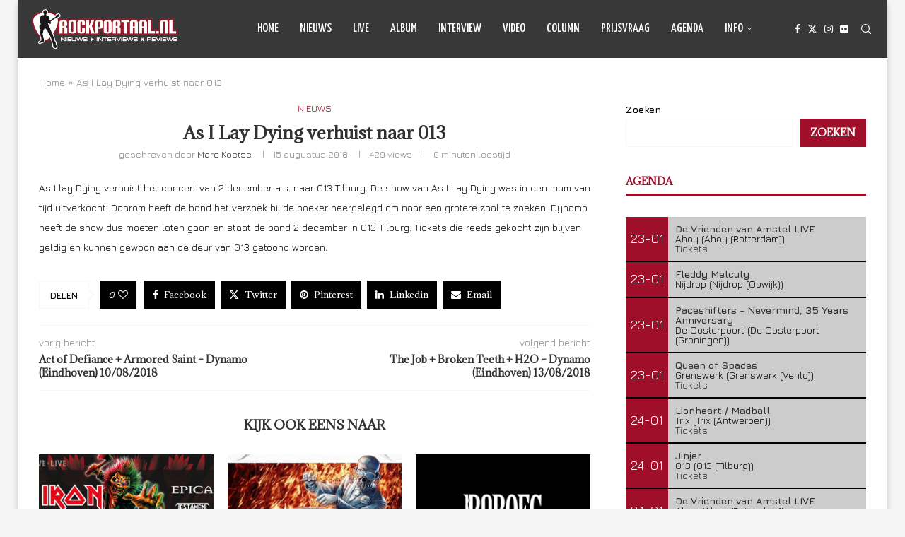

--- FILE ---
content_type: text/html; charset=UTF-8
request_url: https://www.rockportaal.nl/as-i-lay-dying-verhuist-naar-013/
body_size: 27371
content:
<!DOCTYPE html>
<html lang="nl-NL">
<head>
    <meta charset="UTF-8">
    <meta http-equiv="X-UA-Compatible" content="IE=edge">
    <meta name="viewport" content="width=device-width, initial-scale=1">
    <link rel="profile" href="https://gmpg.org/xfn/11"/>
    <link rel="alternate" type="application/rss+xml" title="Rockportaal.nl RSS Feed"
          href="https://www.rockportaal.nl/feed/"/>
    <link rel="alternate" type="application/atom+xml" title="Rockportaal.nl Atom Feed"
          href="https://www.rockportaal.nl/feed/atom/"/>
    <link rel="pingback" href="https://www.rockportaal.nl/xmlrpc.php"/>
    <!--[if lt IE 9]>
	<script src="https://www.rockportaal.nl/wp-content/themes/soledad/js/html5.js"></script>
	<![endif]-->
	<meta name='robots' content='index, follow, max-image-preview:large, max-snippet:-1, max-video-preview:-1' />

	<!-- This site is optimized with the Yoast SEO plugin v26.3 - https://yoast.com/wordpress/plugins/seo/ -->
	<title>As I Lay Dying verhuist naar 013 - Rockportaal.nl</title>
	<link rel="canonical" href="https://www.rockportaal.nl/as-i-lay-dying-verhuist-naar-013/" />
	<meta property="og:locale" content="nl_NL" />
	<meta property="og:type" content="article" />
	<meta property="og:title" content="As I Lay Dying verhuist naar 013 - Rockportaal.nl" />
	<meta property="og:description" content="As I lay Dying verhuist het concert van 2 december a.s. naar 013 Tilburg. De show&hellip;" />
	<meta property="og:url" content="https://www.rockportaal.nl/as-i-lay-dying-verhuist-naar-013/" />
	<meta property="og:site_name" content="Rockportaal.nl" />
	<meta property="article:publisher" content="https://facebook.com/rockportaal" />
	<meta property="article:published_time" content="2018-08-15T18:24:52+00:00" />
	<meta name="author" content="Marc Koetse" />
	<meta name="twitter:card" content="summary_large_image" />
	<meta name="twitter:label1" content="Geschreven door" />
	<meta name="twitter:data1" content="Marc Koetse" />
	<script type="application/ld+json" class="yoast-schema-graph">{"@context":"https://schema.org","@graph":[{"@type":"Article","@id":"https://www.rockportaal.nl/as-i-lay-dying-verhuist-naar-013/#article","isPartOf":{"@id":"https://www.rockportaal.nl/as-i-lay-dying-verhuist-naar-013/"},"author":{"name":"Marc Koetse","@id":"https://www.rockportaal.nl/#/schema/person/3aad0c921ea052828e43763d06b5d592"},"headline":"As I Lay Dying verhuist naar 013","datePublished":"2018-08-15T18:24:52+00:00","mainEntityOfPage":{"@id":"https://www.rockportaal.nl/as-i-lay-dying-verhuist-naar-013/"},"wordCount":81,"publisher":{"@id":"https://www.rockportaal.nl/#organization"},"articleSection":["Nieuws"],"inLanguage":"nl-NL"},{"@type":"WebPage","@id":"https://www.rockportaal.nl/as-i-lay-dying-verhuist-naar-013/","url":"https://www.rockportaal.nl/as-i-lay-dying-verhuist-naar-013/","name":"As I Lay Dying verhuist naar 013 - Rockportaal.nl","isPartOf":{"@id":"https://www.rockportaal.nl/#website"},"datePublished":"2018-08-15T18:24:52+00:00","breadcrumb":{"@id":"https://www.rockportaal.nl/as-i-lay-dying-verhuist-naar-013/#breadcrumb"},"inLanguage":"nl-NL","potentialAction":[{"@type":"ReadAction","target":["https://www.rockportaal.nl/as-i-lay-dying-verhuist-naar-013/"]}]},{"@type":"BreadcrumbList","@id":"https://www.rockportaal.nl/as-i-lay-dying-verhuist-naar-013/#breadcrumb","itemListElement":[{"@type":"ListItem","position":1,"name":"Home","item":"https://www.rockportaal.nl/"},{"@type":"ListItem","position":2,"name":"As I Lay Dying verhuist naar 013"}]},{"@type":"WebSite","@id":"https://www.rockportaal.nl/#website","url":"https://www.rockportaal.nl/","name":"Rockportaal.nl","description":"Nieuws - Reviews - Interviews - Prijsvragen","publisher":{"@id":"https://www.rockportaal.nl/#organization"},"potentialAction":[{"@type":"SearchAction","target":{"@type":"EntryPoint","urlTemplate":"https://www.rockportaal.nl/?s={search_term_string}"},"query-input":{"@type":"PropertyValueSpecification","valueRequired":true,"valueName":"search_term_string"}}],"inLanguage":"nl-NL"},{"@type":"Organization","@id":"https://www.rockportaal.nl/#organization","name":"Rockportaal.nl","url":"https://www.rockportaal.nl/","logo":{"@type":"ImageObject","inLanguage":"nl-NL","@id":"https://www.rockportaal.nl/#/schema/logo/image/","url":"https://www.rockportaal.nl/wp-content/uploads/2023/03/favicon.png","contentUrl":"https://www.rockportaal.nl/wp-content/uploads/2023/03/favicon.png","width":64,"height":64,"caption":"Rockportaal.nl"},"image":{"@id":"https://www.rockportaal.nl/#/schema/logo/image/"},"sameAs":["https://facebook.com/rockportaal"]},{"@type":"Person","@id":"https://www.rockportaal.nl/#/schema/person/3aad0c921ea052828e43763d06b5d592","name":"Marc Koetse","image":{"@type":"ImageObject","inLanguage":"nl-NL","@id":"https://www.rockportaal.nl/#/schema/person/image/","url":"https://secure.gravatar.com/avatar/3122586a8f1d9a45a3efb3dcfedb04d92a3c5af80f26b2b5b3280f8359cca2dd?s=96&d=mm&r=g","contentUrl":"https://secure.gravatar.com/avatar/3122586a8f1d9a45a3efb3dcfedb04d92a3c5af80f26b2b5b3280f8359cca2dd?s=96&d=mm&r=g","caption":"Marc Koetse"},"url":"https://www.rockportaal.nl/author/marcrockportaal-nl/"}]}</script>
	<!-- / Yoast SEO plugin. -->


<link rel='dns-prefetch' href='//fonts.googleapis.com' />
<link rel="alternate" type="application/rss+xml" title="Rockportaal.nl &raquo; feed" href="https://www.rockportaal.nl/feed/" />
<link rel="alternate" type="application/rss+xml" title="Rockportaal.nl &raquo; reacties feed" href="https://www.rockportaal.nl/comments/feed/" />
<link rel="alternate" title="oEmbed (JSON)" type="application/json+oembed" href="https://www.rockportaal.nl/wp-json/oembed/1.0/embed?url=https%3A%2F%2Fwww.rockportaal.nl%2Fas-i-lay-dying-verhuist-naar-013%2F" />
<link rel="alternate" title="oEmbed (XML)" type="text/xml+oembed" href="https://www.rockportaal.nl/wp-json/oembed/1.0/embed?url=https%3A%2F%2Fwww.rockportaal.nl%2Fas-i-lay-dying-verhuist-naar-013%2F&#038;format=xml" />
<style id='wp-img-auto-sizes-contain-inline-css' type='text/css'>
img:is([sizes=auto i],[sizes^="auto," i]){contain-intrinsic-size:3000px 1500px}
/*# sourceURL=wp-img-auto-sizes-contain-inline-css */
</style>
<link rel='stylesheet' id='penci-folding-css' href='https://www.rockportaal.nl/wp-content/themes/soledad/inc/elementor/assets/css/fold.css?ver=8.7.0' type='text/css' media='all' />
<style id='wp-emoji-styles-inline-css' type='text/css'>

	img.wp-smiley, img.emoji {
		display: inline !important;
		border: none !important;
		box-shadow: none !important;
		height: 1em !important;
		width: 1em !important;
		margin: 0 0.07em !important;
		vertical-align: -0.1em !important;
		background: none !important;
		padding: 0 !important;
	}
/*# sourceURL=wp-emoji-styles-inline-css */
</style>
<link rel='stylesheet' id='wp-block-library-css' href='https://www.rockportaal.nl/wp-includes/css/dist/block-library/style.min.css?ver=6.9' type='text/css' media='all' />
<style id='wp-block-search-inline-css' type='text/css'>
.wp-block-search__button{margin-left:10px;word-break:normal}.wp-block-search__button.has-icon{line-height:0}.wp-block-search__button svg{height:1.25em;min-height:24px;min-width:24px;width:1.25em;fill:currentColor;vertical-align:text-bottom}:where(.wp-block-search__button){border:1px solid #ccc;padding:6px 10px}.wp-block-search__inside-wrapper{display:flex;flex:auto;flex-wrap:nowrap;max-width:100%}.wp-block-search__label{width:100%}.wp-block-search.wp-block-search__button-only .wp-block-search__button{box-sizing:border-box;display:flex;flex-shrink:0;justify-content:center;margin-left:0;max-width:100%}.wp-block-search.wp-block-search__button-only .wp-block-search__inside-wrapper{min-width:0!important;transition-property:width}.wp-block-search.wp-block-search__button-only .wp-block-search__input{flex-basis:100%;transition-duration:.3s}.wp-block-search.wp-block-search__button-only.wp-block-search__searchfield-hidden,.wp-block-search.wp-block-search__button-only.wp-block-search__searchfield-hidden .wp-block-search__inside-wrapper{overflow:hidden}.wp-block-search.wp-block-search__button-only.wp-block-search__searchfield-hidden .wp-block-search__input{border-left-width:0!important;border-right-width:0!important;flex-basis:0;flex-grow:0;margin:0;min-width:0!important;padding-left:0!important;padding-right:0!important;width:0!important}:where(.wp-block-search__input){appearance:none;border:1px solid #949494;flex-grow:1;font-family:inherit;font-size:inherit;font-style:inherit;font-weight:inherit;letter-spacing:inherit;line-height:inherit;margin-left:0;margin-right:0;min-width:3rem;padding:8px;text-decoration:unset!important;text-transform:inherit}:where(.wp-block-search__button-inside .wp-block-search__inside-wrapper){background-color:#fff;border:1px solid #949494;box-sizing:border-box;padding:4px}:where(.wp-block-search__button-inside .wp-block-search__inside-wrapper) .wp-block-search__input{border:none;border-radius:0;padding:0 4px}:where(.wp-block-search__button-inside .wp-block-search__inside-wrapper) .wp-block-search__input:focus{outline:none}:where(.wp-block-search__button-inside .wp-block-search__inside-wrapper) :where(.wp-block-search__button){padding:4px 8px}.wp-block-search.aligncenter .wp-block-search__inside-wrapper{margin:auto}.wp-block[data-align=right] .wp-block-search.wp-block-search__button-only .wp-block-search__inside-wrapper{float:right}
/*# sourceURL=https://www.rockportaal.nl/wp-includes/blocks/search/style.min.css */
</style>
<style id='wp-block-search-theme-inline-css' type='text/css'>
.wp-block-search .wp-block-search__label{font-weight:700}.wp-block-search__button{border:1px solid #ccc;padding:.375em .625em}
/*# sourceURL=https://www.rockportaal.nl/wp-includes/blocks/search/theme.min.css */
</style>
<style id='global-styles-inline-css' type='text/css'>
:root{--wp--preset--aspect-ratio--square: 1;--wp--preset--aspect-ratio--4-3: 4/3;--wp--preset--aspect-ratio--3-4: 3/4;--wp--preset--aspect-ratio--3-2: 3/2;--wp--preset--aspect-ratio--2-3: 2/3;--wp--preset--aspect-ratio--16-9: 16/9;--wp--preset--aspect-ratio--9-16: 9/16;--wp--preset--color--black: #000000;--wp--preset--color--cyan-bluish-gray: #abb8c3;--wp--preset--color--white: #ffffff;--wp--preset--color--pale-pink: #f78da7;--wp--preset--color--vivid-red: #cf2e2e;--wp--preset--color--luminous-vivid-orange: #ff6900;--wp--preset--color--luminous-vivid-amber: #fcb900;--wp--preset--color--light-green-cyan: #7bdcb5;--wp--preset--color--vivid-green-cyan: #00d084;--wp--preset--color--pale-cyan-blue: #8ed1fc;--wp--preset--color--vivid-cyan-blue: #0693e3;--wp--preset--color--vivid-purple: #9b51e0;--wp--preset--gradient--vivid-cyan-blue-to-vivid-purple: linear-gradient(135deg,rgb(6,147,227) 0%,rgb(155,81,224) 100%);--wp--preset--gradient--light-green-cyan-to-vivid-green-cyan: linear-gradient(135deg,rgb(122,220,180) 0%,rgb(0,208,130) 100%);--wp--preset--gradient--luminous-vivid-amber-to-luminous-vivid-orange: linear-gradient(135deg,rgb(252,185,0) 0%,rgb(255,105,0) 100%);--wp--preset--gradient--luminous-vivid-orange-to-vivid-red: linear-gradient(135deg,rgb(255,105,0) 0%,rgb(207,46,46) 100%);--wp--preset--gradient--very-light-gray-to-cyan-bluish-gray: linear-gradient(135deg,rgb(238,238,238) 0%,rgb(169,184,195) 100%);--wp--preset--gradient--cool-to-warm-spectrum: linear-gradient(135deg,rgb(74,234,220) 0%,rgb(151,120,209) 20%,rgb(207,42,186) 40%,rgb(238,44,130) 60%,rgb(251,105,98) 80%,rgb(254,248,76) 100%);--wp--preset--gradient--blush-light-purple: linear-gradient(135deg,rgb(255,206,236) 0%,rgb(152,150,240) 100%);--wp--preset--gradient--blush-bordeaux: linear-gradient(135deg,rgb(254,205,165) 0%,rgb(254,45,45) 50%,rgb(107,0,62) 100%);--wp--preset--gradient--luminous-dusk: linear-gradient(135deg,rgb(255,203,112) 0%,rgb(199,81,192) 50%,rgb(65,88,208) 100%);--wp--preset--gradient--pale-ocean: linear-gradient(135deg,rgb(255,245,203) 0%,rgb(182,227,212) 50%,rgb(51,167,181) 100%);--wp--preset--gradient--electric-grass: linear-gradient(135deg,rgb(202,248,128) 0%,rgb(113,206,126) 100%);--wp--preset--gradient--midnight: linear-gradient(135deg,rgb(2,3,129) 0%,rgb(40,116,252) 100%);--wp--preset--font-size--small: 12px;--wp--preset--font-size--medium: 20px;--wp--preset--font-size--large: 32px;--wp--preset--font-size--x-large: 42px;--wp--preset--font-size--normal: 14px;--wp--preset--font-size--huge: 42px;--wp--preset--spacing--20: 0.44rem;--wp--preset--spacing--30: 0.67rem;--wp--preset--spacing--40: 1rem;--wp--preset--spacing--50: 1.5rem;--wp--preset--spacing--60: 2.25rem;--wp--preset--spacing--70: 3.38rem;--wp--preset--spacing--80: 5.06rem;--wp--preset--shadow--natural: 6px 6px 9px rgba(0, 0, 0, 0.2);--wp--preset--shadow--deep: 12px 12px 50px rgba(0, 0, 0, 0.4);--wp--preset--shadow--sharp: 6px 6px 0px rgba(0, 0, 0, 0.2);--wp--preset--shadow--outlined: 6px 6px 0px -3px rgb(255, 255, 255), 6px 6px rgb(0, 0, 0);--wp--preset--shadow--crisp: 6px 6px 0px rgb(0, 0, 0);}:where(.is-layout-flex){gap: 0.5em;}:where(.is-layout-grid){gap: 0.5em;}body .is-layout-flex{display: flex;}.is-layout-flex{flex-wrap: wrap;align-items: center;}.is-layout-flex > :is(*, div){margin: 0;}body .is-layout-grid{display: grid;}.is-layout-grid > :is(*, div){margin: 0;}:where(.wp-block-columns.is-layout-flex){gap: 2em;}:where(.wp-block-columns.is-layout-grid){gap: 2em;}:where(.wp-block-post-template.is-layout-flex){gap: 1.25em;}:where(.wp-block-post-template.is-layout-grid){gap: 1.25em;}.has-black-color{color: var(--wp--preset--color--black) !important;}.has-cyan-bluish-gray-color{color: var(--wp--preset--color--cyan-bluish-gray) !important;}.has-white-color{color: var(--wp--preset--color--white) !important;}.has-pale-pink-color{color: var(--wp--preset--color--pale-pink) !important;}.has-vivid-red-color{color: var(--wp--preset--color--vivid-red) !important;}.has-luminous-vivid-orange-color{color: var(--wp--preset--color--luminous-vivid-orange) !important;}.has-luminous-vivid-amber-color{color: var(--wp--preset--color--luminous-vivid-amber) !important;}.has-light-green-cyan-color{color: var(--wp--preset--color--light-green-cyan) !important;}.has-vivid-green-cyan-color{color: var(--wp--preset--color--vivid-green-cyan) !important;}.has-pale-cyan-blue-color{color: var(--wp--preset--color--pale-cyan-blue) !important;}.has-vivid-cyan-blue-color{color: var(--wp--preset--color--vivid-cyan-blue) !important;}.has-vivid-purple-color{color: var(--wp--preset--color--vivid-purple) !important;}.has-black-background-color{background-color: var(--wp--preset--color--black) !important;}.has-cyan-bluish-gray-background-color{background-color: var(--wp--preset--color--cyan-bluish-gray) !important;}.has-white-background-color{background-color: var(--wp--preset--color--white) !important;}.has-pale-pink-background-color{background-color: var(--wp--preset--color--pale-pink) !important;}.has-vivid-red-background-color{background-color: var(--wp--preset--color--vivid-red) !important;}.has-luminous-vivid-orange-background-color{background-color: var(--wp--preset--color--luminous-vivid-orange) !important;}.has-luminous-vivid-amber-background-color{background-color: var(--wp--preset--color--luminous-vivid-amber) !important;}.has-light-green-cyan-background-color{background-color: var(--wp--preset--color--light-green-cyan) !important;}.has-vivid-green-cyan-background-color{background-color: var(--wp--preset--color--vivid-green-cyan) !important;}.has-pale-cyan-blue-background-color{background-color: var(--wp--preset--color--pale-cyan-blue) !important;}.has-vivid-cyan-blue-background-color{background-color: var(--wp--preset--color--vivid-cyan-blue) !important;}.has-vivid-purple-background-color{background-color: var(--wp--preset--color--vivid-purple) !important;}.has-black-border-color{border-color: var(--wp--preset--color--black) !important;}.has-cyan-bluish-gray-border-color{border-color: var(--wp--preset--color--cyan-bluish-gray) !important;}.has-white-border-color{border-color: var(--wp--preset--color--white) !important;}.has-pale-pink-border-color{border-color: var(--wp--preset--color--pale-pink) !important;}.has-vivid-red-border-color{border-color: var(--wp--preset--color--vivid-red) !important;}.has-luminous-vivid-orange-border-color{border-color: var(--wp--preset--color--luminous-vivid-orange) !important;}.has-luminous-vivid-amber-border-color{border-color: var(--wp--preset--color--luminous-vivid-amber) !important;}.has-light-green-cyan-border-color{border-color: var(--wp--preset--color--light-green-cyan) !important;}.has-vivid-green-cyan-border-color{border-color: var(--wp--preset--color--vivid-green-cyan) !important;}.has-pale-cyan-blue-border-color{border-color: var(--wp--preset--color--pale-cyan-blue) !important;}.has-vivid-cyan-blue-border-color{border-color: var(--wp--preset--color--vivid-cyan-blue) !important;}.has-vivid-purple-border-color{border-color: var(--wp--preset--color--vivid-purple) !important;}.has-vivid-cyan-blue-to-vivid-purple-gradient-background{background: var(--wp--preset--gradient--vivid-cyan-blue-to-vivid-purple) !important;}.has-light-green-cyan-to-vivid-green-cyan-gradient-background{background: var(--wp--preset--gradient--light-green-cyan-to-vivid-green-cyan) !important;}.has-luminous-vivid-amber-to-luminous-vivid-orange-gradient-background{background: var(--wp--preset--gradient--luminous-vivid-amber-to-luminous-vivid-orange) !important;}.has-luminous-vivid-orange-to-vivid-red-gradient-background{background: var(--wp--preset--gradient--luminous-vivid-orange-to-vivid-red) !important;}.has-very-light-gray-to-cyan-bluish-gray-gradient-background{background: var(--wp--preset--gradient--very-light-gray-to-cyan-bluish-gray) !important;}.has-cool-to-warm-spectrum-gradient-background{background: var(--wp--preset--gradient--cool-to-warm-spectrum) !important;}.has-blush-light-purple-gradient-background{background: var(--wp--preset--gradient--blush-light-purple) !important;}.has-blush-bordeaux-gradient-background{background: var(--wp--preset--gradient--blush-bordeaux) !important;}.has-luminous-dusk-gradient-background{background: var(--wp--preset--gradient--luminous-dusk) !important;}.has-pale-ocean-gradient-background{background: var(--wp--preset--gradient--pale-ocean) !important;}.has-electric-grass-gradient-background{background: var(--wp--preset--gradient--electric-grass) !important;}.has-midnight-gradient-background{background: var(--wp--preset--gradient--midnight) !important;}.has-small-font-size{font-size: var(--wp--preset--font-size--small) !important;}.has-medium-font-size{font-size: var(--wp--preset--font-size--medium) !important;}.has-large-font-size{font-size: var(--wp--preset--font-size--large) !important;}.has-x-large-font-size{font-size: var(--wp--preset--font-size--x-large) !important;}
/*# sourceURL=global-styles-inline-css */
</style>

<style id='classic-theme-styles-inline-css' type='text/css'>
/*! This file is auto-generated */
.wp-block-button__link{color:#fff;background-color:#32373c;border-radius:9999px;box-shadow:none;text-decoration:none;padding:calc(.667em + 2px) calc(1.333em + 2px);font-size:1.125em}.wp-block-file__button{background:#32373c;color:#fff;text-decoration:none}
/*# sourceURL=/wp-includes/css/classic-themes.min.css */
</style>
<link rel='stylesheet' id='contact-form-7-css' href='https://www.rockportaal.nl/wp-content/plugins/contact-form-7/includes/css/styles.css?ver=6.1.3' type='text/css' media='all' />
<link rel='stylesheet' id='penci-fonts-css' href='https://fonts.googleapis.com/css?family=Adamina%3A300%2C300italic%2C400%2C400italic%2C500%2C500italic%2C700%2C700italic%2C800%2C800italic%7CJura%3A300%2C300italic%2C400%2C400italic%2C500%2C500italic%2C700%2C700italic%2C800%2C800italic%7CYanone+Kaffeesatz%3A300%2C300italic%2C400%2C400italic%2C500%2C500italic%2C600%2C600italic%2C700%2C700italic%2C800%2C800italic%26subset%3Dlatin%2Ccyrillic%2Ccyrillic-ext%2Cgreek%2Cgreek-ext%2Clatin-ext&#038;display=swap&#038;ver=8.7.0' type='text/css' media='' />
<link rel='stylesheet' id='penci-main-style-css' href='https://www.rockportaal.nl/wp-content/themes/soledad/main.css?ver=8.7.0' type='text/css' media='all' />
<link rel='stylesheet' id='penci-swiper-bundle-css' href='https://www.rockportaal.nl/wp-content/themes/soledad/css/swiper-bundle.min.css?ver=8.7.0' type='text/css' media='all' />
<link rel='stylesheet' id='penci-font-awesomeold-css' href='https://www.rockportaal.nl/wp-content/themes/soledad/css/font-awesome.4.7.0.swap.min.css?ver=4.7.0' type='text/css' media='all' />
<link rel='stylesheet' id='penci_icon-css' href='https://www.rockportaal.nl/wp-content/themes/soledad/css/penci-icon.css?ver=8.7.0' type='text/css' media='all' />
<link rel='stylesheet' id='penci_style-css' href='https://www.rockportaal.nl/wp-content/themes/soledad/style.css?ver=8.7.0' type='text/css' media='all' />
<link rel='stylesheet' id='penci_social_counter-css' href='https://www.rockportaal.nl/wp-content/themes/soledad/css/social-counter.css?ver=8.7.0' type='text/css' media='all' />
<link rel='stylesheet' id='elementor-icons-css' href='https://www.rockportaal.nl/wp-content/plugins/elementor/assets/lib/eicons/css/elementor-icons.min.css?ver=5.44.0' type='text/css' media='all' />
<link rel='stylesheet' id='elementor-frontend-css' href='https://www.rockportaal.nl/wp-content/plugins/elementor/assets/css/frontend.min.css?ver=3.32.5' type='text/css' media='all' />
<link rel='stylesheet' id='elementor-post-84684-css' href='https://www.rockportaal.nl/wp-content/uploads/elementor/css/post-84684.css?ver=1769091797' type='text/css' media='all' />
<link rel='stylesheet' id='photonic-slider-css' href='https://www.rockportaal.nl/wp-content/plugins/photonic/include/ext/splide/splide.min.css?ver=20250826-185957' type='text/css' media='all' />
<link rel='stylesheet' id='photonic-lightbox-css' href='https://www.rockportaal.nl/wp-content/plugins/photonic/include/ext/baguettebox/baguettebox.min.css?ver=20250826-185957' type='text/css' media='all' />
<link rel='stylesheet' id='photonic-css' href='https://www.rockportaal.nl/wp-content/plugins/photonic/include/css/front-end/core/photonic.min.css?ver=20250826-185957' type='text/css' media='all' />
<style id='photonic-inline-css' type='text/css'>
/* Retrieved from saved CSS */
.photonic-panel { background:  rgb(17,17,17)  !important;

	border-top: none;
	border-right: none;
	border-bottom: none;
	border-left: none;
 }
.photonic-flickr-stream .photonic-pad-photosets { margin: 10px; }
.photonic-flickr-stream .photonic-pad-galleries { margin: 10px; }
.photonic-flickr-stream .photonic-pad-photos { padding: 5px 10px; }
.photonic-google-stream .photonic-pad-photos { padding: 5px 10px; }
.photonic-zenfolio-stream .photonic-pad-photos { padding: 5px 10px; }
.photonic-zenfolio-stream .photonic-pad-photosets { margin: 5px 10px; }
.photonic-smug-stream .photonic-pad-albums { margin: 10px; }
.photonic-smug-stream .photonic-pad-photos { padding: 5px 10px; }
.photonic-random-layout .photonic-thumb { padding: 2px}
.photonic-masonry-layout .photonic-thumb { padding: 2px}
.photonic-mosaic-layout .photonic-thumb { padding: 2px}

/*# sourceURL=photonic-inline-css */
</style>
<link rel='stylesheet' id='elementor-gf-local-roboto-css' href='https://www.rockportaal.nl/wp-content/uploads/elementor/google-fonts/css/roboto.css?ver=1745508805' type='text/css' media='all' />
<link rel='stylesheet' id='elementor-gf-local-robotoslab-css' href='https://www.rockportaal.nl/wp-content/uploads/elementor/google-fonts/css/robotoslab.css?ver=1745508761' type='text/css' media='all' />
<script type="text/javascript" src="https://www.rockportaal.nl/wp-includes/js/jquery/jquery.min.js?ver=3.7.1" id="jquery-core-js"></script>
<script type="text/javascript" src="https://www.rockportaal.nl/wp-includes/js/jquery/jquery-migrate.min.js?ver=3.4.1" id="jquery-migrate-js"></script>
<link rel="https://api.w.org/" href="https://www.rockportaal.nl/wp-json/" /><link rel="alternate" title="JSON" type="application/json" href="https://www.rockportaal.nl/wp-json/wp/v2/posts/63675" /><link rel="EditURI" type="application/rsd+xml" title="RSD" href="https://www.rockportaal.nl/xmlrpc.php?rsd" />
<meta name="generator" content="WordPress 6.9" />
<meta name="generator" content="Soledad 8.7.0" />
<link rel='shortlink' href='https://www.rockportaal.nl/?p=63675' />
<style id="penci-custom-style" type="text/css">body{ --pcbg-cl: #fff; --pctext-cl: #313131; --pcborder-cl: #dedede; --pcheading-cl: #313131; --pcmeta-cl: #888888; --pcaccent-cl: #6eb48c; --pcbody-font: 'PT Serif', serif; --pchead-font: 'Raleway', sans-serif; --pchead-wei: bold; --pcava_bdr:10px;--pcajs_fvw:470px;--pcajs_fvmw:220px; } .single.penci-body-single-style-5 #header, .single.penci-body-single-style-6 #header, .single.penci-body-single-style-10 #header, .single.penci-body-single-style-5 .pc-wrapbuilder-header, .single.penci-body-single-style-6 .pc-wrapbuilder-header, .single.penci-body-single-style-10 .pc-wrapbuilder-header { --pchd-mg: 40px; } .fluid-width-video-wrapper > div { position: absolute; left: 0; right: 0; top: 0; width: 100%; height: 100%; } .yt-video-place { position: relative; text-align: center; } .yt-video-place.embed-responsive .start-video { display: block; top: 0; left: 0; bottom: 0; right: 0; position: absolute; transform: none; } .yt-video-place.embed-responsive .start-video img { margin: 0; padding: 0; top: 50%; display: inline-block; position: absolute; left: 50%; transform: translate(-50%, -50%); width: 68px; height: auto; } .mfp-bg { top: 0; left: 0; width: 100%; height: 100%; z-index: 9999999; overflow: hidden; position: fixed; background: #0b0b0b; opacity: .8; filter: alpha(opacity=80) } .mfp-wrap { top: 0; left: 0; width: 100%; height: 100%; z-index: 9999999; position: fixed; outline: none !important; -webkit-backface-visibility: hidden } body { --pchead-font: 'Adamina', serif; } body { --pcbody-font: 'Jura', sans-serif; } p{ line-height: 1.8; } #navigation .menu > li > a, #navigation ul.menu ul.sub-menu li > a, .navigation ul.menu ul.sub-menu li > a, .penci-menu-hbg .menu li a, #sidebar-nav .menu li a { font-family: 'Yanone Kaffeesatz', sans-serif; font-weight: normal; } .penci-hide-tagupdated{ display: none !important; } body { --pchead-wei: 600; } .featured-area.featured-style-42 .item-inner-content, .featured-style-41 .swiper-slide, .slider-40-wrapper .nav-thumb-creative .thumb-container:after,.penci-slider44-t-item:before,.penci-slider44-main-wrapper .item, .featured-area .penci-image-holder, .featured-area .penci-slider4-overlay, .featured-area .penci-slide-overlay .overlay-link, .featured-style-29 .featured-slider-overlay, .penci-slider38-overlay{ border-radius: ; -webkit-border-radius: ; } .penci-featured-content-right:before{ border-top-right-radius: ; border-bottom-right-radius: ; } .penci-flat-overlay .penci-slide-overlay .penci-mag-featured-content:before{ border-bottom-left-radius: ; border-bottom-right-radius: ; } .container-single .post-image{ border-radius: ; -webkit-border-radius: ; } .penci-mega-post-inner, .penci-mega-thumbnail .penci-image-holder{ border-radius: ; -webkit-border-radius: ; } .pccatds-filled .cat > a.penci-cat-name{ color: #ffffff; } #navigation .menu > li > a, #navigation ul.menu ul.sub-menu li > a, .navigation ul.menu ul.sub-menu li > a, .penci-menu-hbg .menu li a, #sidebar-nav .menu li a, #navigation .penci-megamenu .penci-mega-child-categories a, .navigation .penci-megamenu .penci-mega-child-categories a{ font-weight: 500; } body.penci-body-boxed { background-repeat:no-repeat; } body.penci-body-boxed { background-size:auto; } #header .inner-header .container { padding:30px 0; } body{ --pcbg-cl: #ffffff; } .penci-single-style-7:not( .penci-single-pheader-noimg ).penci_sidebar #main article.post, .penci-single-style-3:not( .penci-single-pheader-noimg ).penci_sidebar #main article.post { background-color: var(--pcbg-cl); } @media only screen and (max-width: 767px){ .standard-post-special_wrapper { background: var(--pcbg-cl); } } .wrapper-boxed, .wrapper-boxed.enable-boxed, .home-pupular-posts-title span, .penci-post-box-meta.penci-post-box-grid .penci-post-share-box, .penci-pagination.penci-ajax-more a.penci-ajax-more-button, .woocommerce .woocommerce-product-search input[type="search"], .overlay-post-box-meta, .widget ul.side-newsfeed li.featured-news2 .side-item .side-item-text, .widget select, .widget select option, .woocommerce .woocommerce-error, .woocommerce .woocommerce-info, .woocommerce .woocommerce-message, #penci-demobar, #penci-demobar .style-toggle, .grid-overlay-meta .grid-header-box, .header-standard.standard-overlay-meta{ background-color: var(--pcbg-cl); } .penci-grid .list-post.list-boxed-post .item > .thumbnail:before{ border-right-color: var(--pcbg-cl); } .penci-grid .list-post.list-boxed-post:nth-of-type(2n+2) .item > .thumbnail:before{ border-left-color: var(--pcbg-cl); } body{ --pcborder-cl: #f7f7f7; } #main #bbpress-forums .bbp-login-form fieldset.bbp-form select, #main #bbpress-forums .bbp-login-form .bbp-form input[type="password"], #main #bbpress-forums .bbp-login-form .bbp-form input[type="text"], .widget ul li, .grid-mixed, .penci-post-box-meta, .penci-pagination.penci-ajax-more a.penci-ajax-more-button, .widget-social a i, .penci-home-popular-posts, .header-header-1.has-bottom-line, .header-header-4.has-bottom-line, .header-header-7.has-bottom-line, .container-single .post-entry .post-tags a,.tags-share-box.tags-share-box-2_3,.tags-share-box.tags-share-box-top, .tags-share-box, .post-author, .post-pagination, .post-related, .post-comments .post-title-box, .comments .comment, #respond textarea, .wpcf7 textarea, #respond input, div.wpforms-container .wpforms-form.wpforms-form input[type=date], div.wpforms-container .wpforms-form.wpforms-form input[type=datetime], div.wpforms-container .wpforms-form.wpforms-form input[type=datetime-local], div.wpforms-container .wpforms-form.wpforms-form input[type=email], div.wpforms-container .wpforms-form.wpforms-form input[type=month], div.wpforms-container .wpforms-form.wpforms-form input[type=number], div.wpforms-container .wpforms-form.wpforms-form input[type=password], div.wpforms-container .wpforms-form.wpforms-form input[type=range], div.wpforms-container .wpforms-form.wpforms-form input[type=search], div.wpforms-container .wpforms-form.wpforms-form input[type=tel], div.wpforms-container .wpforms-form.wpforms-form input[type=text], div.wpforms-container .wpforms-form.wpforms-form input[type=time], div.wpforms-container .wpforms-form.wpforms-form input[type=url], div.wpforms-container .wpforms-form.wpforms-form input[type=week], div.wpforms-container .wpforms-form.wpforms-form select, div.wpforms-container .wpforms-form.wpforms-form textarea, .wpcf7 input, .widget_wysija input, #respond h3, form.pc-searchform input.search-input, .post-password-form input[type="text"], .post-password-form input[type="email"], .post-password-form input[type="password"], .post-password-form input[type="number"], .penci-recipe, .penci-recipe-heading, .penci-recipe-ingredients, .penci-recipe-notes, .penci-pagination ul.page-numbers li span, .penci-pagination ul.page-numbers li a, #comments_pagination span, #comments_pagination a, body.author .post-author, .tags-share-box.hide-tags.page-share, .penci-grid li.list-post, .penci-grid li.list-boxed-post-2 .content-boxed-2, .home-featured-cat-content .mag-post-box, .home-featured-cat-content.style-2 .mag-post-box.first-post, .home-featured-cat-content.style-10 .mag-post-box.first-post, .widget select, .widget ul ul, .widget input[type="text"], .widget input[type="email"], .widget input[type="date"], .widget input[type="number"], .widget input[type="search"], .widget .tagcloud a, #wp-calendar tbody td, .woocommerce div.product .entry-summary div[itemprop="description"] td, .woocommerce div.product .entry-summary div[itemprop="description"] th, .woocommerce div.product .woocommerce-tabs #tab-description td, .woocommerce div.product .woocommerce-tabs #tab-description th, .woocommerce-product-details__short-description td, th, .woocommerce ul.cart_list li, .woocommerce ul.product_list_widget li, .woocommerce .widget_shopping_cart .total, .woocommerce.widget_shopping_cart .total, .woocommerce .woocommerce-product-search input[type="search"], .woocommerce nav.woocommerce-pagination ul li a, .woocommerce nav.woocommerce-pagination ul li span, .woocommerce div.product .product_meta, .woocommerce div.product .woocommerce-tabs ul.tabs, .woocommerce div.product .related > h2, .woocommerce div.product .upsells > h2, .woocommerce #reviews #comments ol.commentlist li .comment-text, .woocommerce table.shop_table td, .post-entry td, .post-entry th, #add_payment_method .cart-collaterals .cart_totals tr td, #add_payment_method .cart-collaterals .cart_totals tr th, .woocommerce-cart .cart-collaterals .cart_totals tr td, .woocommerce-cart .cart-collaterals .cart_totals tr th, .woocommerce-checkout .cart-collaterals .cart_totals tr td, .woocommerce-checkout .cart-collaterals .cart_totals tr th, .woocommerce-cart .cart-collaterals .cart_totals table, .woocommerce-cart table.cart td.actions .coupon .input-text, .woocommerce table.shop_table a.remove, .woocommerce form .form-row .input-text, .woocommerce-page form .form-row .input-text, .woocommerce .woocommerce-error, .woocommerce .woocommerce-info, .woocommerce .woocommerce-message, .woocommerce form.checkout_coupon, .woocommerce form.login, .woocommerce form.register, .woocommerce form.checkout table.shop_table, .woocommerce-checkout #payment ul.payment_methods, .post-entry table, .wrapper-penci-review, .penci-review-container.penci-review-count, #penci-demobar .style-toggle, #widget-area, .post-entry hr, .wpb_text_column hr, #buddypress .dir-search input[type=search], #buddypress .dir-search input[type=text], #buddypress .groups-members-search input[type=search], #buddypress .groups-members-search input[type=text], #buddypress ul.item-list, #buddypress .profile[role=main], #buddypress select, #buddypress div.pagination .pagination-links span, #buddypress div.pagination .pagination-links a, #buddypress div.pagination .pag-count, #buddypress div.pagination .pagination-links a:hover, #buddypress ul.item-list li, #buddypress table.forum tr td.label, #buddypress table.messages-notices tr td.label, #buddypress table.notifications tr td.label, #buddypress table.notifications-settings tr td.label, #buddypress table.profile-fields tr td.label, #buddypress table.wp-profile-fields tr td.label, #buddypress table.profile-fields:last-child, #buddypress form#whats-new-form textarea, #buddypress .standard-form input[type=text], #buddypress .standard-form input[type=color], #buddypress .standard-form input[type=date], #buddypress .standard-form input[type=datetime], #buddypress .standard-form input[type=datetime-local], #buddypress .standard-form input[type=email], #buddypress .standard-form input[type=month], #buddypress .standard-form input[type=number], #buddypress .standard-form input[type=range], #buddypress .standard-form input[type=search], #buddypress .standard-form input[type=password], #buddypress .standard-form input[type=tel], #buddypress .standard-form input[type=time], #buddypress .standard-form input[type=url], #buddypress .standard-form input[type=week], .bp-avatar-nav ul, .bp-avatar-nav ul.avatar-nav-items li.current, #bbpress-forums li.bbp-body ul.forum, #bbpress-forums li.bbp-body ul.topic, #bbpress-forums li.bbp-footer, .bbp-pagination-links a, .bbp-pagination-links span.current, .wrapper-boxed .bbp-pagination-links a:hover, .wrapper-boxed .bbp-pagination-links span.current, #buddypress .standard-form select, #buddypress .standard-form input[type=password], #buddypress .activity-list li.load-more a, #buddypress .activity-list li.load-newest a, #buddypress ul.button-nav li a, #buddypress div.generic-button a, #buddypress .comment-reply-link, #bbpress-forums div.bbp-template-notice.info, #bbpress-forums #bbp-search-form #bbp_search, #bbpress-forums .bbp-forums-list, #bbpress-forums #bbp_topic_title, #bbpress-forums #bbp_topic_tags, #bbpress-forums .wp-editor-container, .widget_display_stats dd, .widget_display_stats dt, div.bbp-forum-header, div.bbp-topic-header, div.bbp-reply-header, .widget input[type="text"], .widget input[type="email"], .widget input[type="date"], .widget input[type="number"], .widget input[type="search"], .widget input[type="password"], blockquote.wp-block-quote, .post-entry blockquote.wp-block-quote, .wp-block-quote:not(.is-large):not(.is-style-large), .post-entry pre, .wp-block-pullquote:not(.is-style-solid-color), .post-entry hr.wp-block-separator, .wp-block-separator, .wp-block-latest-posts, .wp-block-yoast-how-to-block ol.schema-how-to-steps, .wp-block-yoast-how-to-block ol.schema-how-to-steps li, .wp-block-yoast-faq-block .schema-faq-section, .post-entry .wp-block-quote, .wpb_text_column .wp-block-quote, .woocommerce .page-description .wp-block-quote, .wp-block-search .wp-block-search__input{ border-color: var(--pcborder-cl); } .penci-recipe-index-wrap h4.recipe-index-heading > span:before, .penci-recipe-index-wrap h4.recipe-index-heading > span:after{ border-color: var(--pcborder-cl); opacity: 1; } .tags-share-box .single-comment-o:after, .post-share a.penci-post-like:after{ background-color: var(--pcborder-cl); } .penci-grid .list-post.list-boxed-post{ border-color: var(--pcborder-cl) !important; } .penci-post-box-meta.penci-post-box-grid:before, .woocommerce .widget_price_filter .ui-slider .ui-slider-range{ background-color: var(--pcborder-cl); } .penci-pagination.penci-ajax-more a.penci-ajax-more-button.loading-posts{ border-color: var(--pcborder-cl) !important; } .penci-vernav-enable .penci-menu-hbg{ box-shadow: none; -webkit-box-shadow: none; -moz-box-shadow: none; } .penci-vernav-enable.penci-vernav-poleft .penci-menu-hbg{ border-right: 1px solid var(--pcborder-cl); } .penci-vernav-enable.penci-vernav-poright .penci-menu-hbg{ border-left: 1px solid var(--pcborder-cl); } .editor-styles-wrapper, body:not(.pcdm-enable){ color: #000000; } .editor-styles-wrapper, body{ --pcaccent-cl: #a00f2a; } .penci-menuhbg-toggle:hover .lines-button:after, .penci-menuhbg-toggle:hover .penci-lines:before, .penci-menuhbg-toggle:hover .penci-lines:after,.tags-share-box.tags-share-box-s2 .post-share-plike,.penci-video_playlist .penci-playlist-title,.pencisc-column-2.penci-video_playlist .penci-video-nav .playlist-panel-item, .pencisc-column-1.penci-video_playlist .penci-video-nav .playlist-panel-item,.penci-video_playlist .penci-custom-scroll::-webkit-scrollbar-thumb, .pencisc-button, .post-entry .pencisc-button, .penci-dropcap-box, .penci-dropcap-circle, .penci-login-register input[type="submit"]:hover, .penci-ld .penci-ldin:before, .penci-ldspinner > div{ background: #a00f2a; } a, .post-entry .penci-portfolio-filter ul li a:hover, .penci-portfolio-filter ul li a:hover, .penci-portfolio-filter ul li.active a, .post-entry .penci-portfolio-filter ul li.active a, .penci-countdown .countdown-amount, .archive-box h1, .post-entry a, .container.penci-breadcrumb span a:hover,.container.penci-breadcrumb a:hover, .post-entry blockquote:before, .post-entry blockquote cite, .post-entry blockquote .author, .wpb_text_column blockquote:before, .wpb_text_column blockquote cite, .wpb_text_column blockquote .author, .penci-pagination a:hover, ul.penci-topbar-menu > li a:hover, div.penci-topbar-menu > ul > li a:hover, .penci-recipe-heading a.penci-recipe-print,.penci-review-metas .penci-review-btnbuy, .main-nav-social a:hover, .widget-social .remove-circle a:hover i, .penci-recipe-index .cat > a.penci-cat-name, #bbpress-forums li.bbp-body ul.forum li.bbp-forum-info a:hover, #bbpress-forums li.bbp-body ul.topic li.bbp-topic-title a:hover, #bbpress-forums li.bbp-body ul.forum li.bbp-forum-info .bbp-forum-content a, #bbpress-forums li.bbp-body ul.topic p.bbp-topic-meta a, #bbpress-forums .bbp-breadcrumb a:hover, #bbpress-forums .bbp-forum-freshness a:hover, #bbpress-forums .bbp-topic-freshness a:hover, #buddypress ul.item-list li div.item-title a, #buddypress ul.item-list li h4 a, #buddypress .activity-header a:first-child, #buddypress .comment-meta a:first-child, #buddypress .acomment-meta a:first-child, div.bbp-template-notice a:hover, .penci-menu-hbg .menu li a .indicator:hover, .penci-menu-hbg .menu li a:hover, #sidebar-nav .menu li a:hover, .penci-rlt-popup .rltpopup-meta .rltpopup-title:hover, .penci-video_playlist .penci-video-playlist-item .penci-video-title:hover, .penci_list_shortcode li:before, .penci-dropcap-box-outline, .penci-dropcap-circle-outline, .penci-dropcap-regular, .penci-dropcap-bold{ color: #a00f2a; } .penci-home-popular-post ul.slick-dots li button:hover, .penci-home-popular-post ul.slick-dots li.slick-active button, .post-entry blockquote .author span:after, .error-image:after, .error-404 .go-back-home a:after, .penci-header-signup-form, .woocommerce span.onsale, .woocommerce #respond input#submit:hover, .woocommerce a.button:hover, .woocommerce button.button:hover, .woocommerce input.button:hover, .woocommerce nav.woocommerce-pagination ul li span.current, .woocommerce div.product .entry-summary div[itemprop="description"]:before, .woocommerce div.product .entry-summary div[itemprop="description"] blockquote .author span:after, .woocommerce div.product .woocommerce-tabs #tab-description blockquote .author span:after, .woocommerce #respond input#submit.alt:hover, .woocommerce a.button.alt:hover, .woocommerce button.button.alt:hover, .woocommerce input.button.alt:hover, .pcheader-icon.shoping-cart-icon > a > span, #penci-demobar .buy-button, #penci-demobar .buy-button:hover, .penci-recipe-heading a.penci-recipe-print:hover,.penci-review-metas .penci-review-btnbuy:hover, .penci-review-process span, .penci-review-score-total, #navigation.menu-style-2 ul.menu ul.sub-menu:before, #navigation.menu-style-2 .menu ul ul.sub-menu:before, .penci-go-to-top-floating, .post-entry.blockquote-style-2 blockquote:before, #bbpress-forums #bbp-search-form .button, #bbpress-forums #bbp-search-form .button:hover, .wrapper-boxed .bbp-pagination-links span.current, #bbpress-forums #bbp_reply_submit:hover, #bbpress-forums #bbp_topic_submit:hover,#main .bbp-login-form .bbp-submit-wrapper button[type="submit"]:hover, #buddypress .dir-search input[type=submit], #buddypress .groups-members-search input[type=submit], #buddypress button:hover, #buddypress a.button:hover, #buddypress a.button:focus, #buddypress input[type=button]:hover, #buddypress input[type=reset]:hover, #buddypress ul.button-nav li a:hover, #buddypress ul.button-nav li.current a, #buddypress div.generic-button a:hover, #buddypress .comment-reply-link:hover, #buddypress input[type=submit]:hover, #buddypress div.pagination .pagination-links .current, #buddypress div.item-list-tabs ul li.selected a, #buddypress div.item-list-tabs ul li.current a, #buddypress div.item-list-tabs ul li a:hover, #buddypress table.notifications thead tr, #buddypress table.notifications-settings thead tr, #buddypress table.profile-settings thead tr, #buddypress table.profile-fields thead tr, #buddypress table.wp-profile-fields thead tr, #buddypress table.messages-notices thead tr, #buddypress table.forum thead tr, #buddypress input[type=submit] { background-color: #a00f2a; } .penci-pagination ul.page-numbers li span.current, #comments_pagination span { color: #fff; background: #a00f2a; border-color: #a00f2a; } .footer-instagram h4.footer-instagram-title > span:before, .woocommerce nav.woocommerce-pagination ul li span.current, .penci-pagination.penci-ajax-more a.penci-ajax-more-button:hover, .penci-recipe-heading a.penci-recipe-print:hover,.penci-review-metas .penci-review-btnbuy:hover, .home-featured-cat-content.style-14 .magcat-padding:before, .wrapper-boxed .bbp-pagination-links span.current, #buddypress .dir-search input[type=submit], #buddypress .groups-members-search input[type=submit], #buddypress button:hover, #buddypress a.button:hover, #buddypress a.button:focus, #buddypress input[type=button]:hover, #buddypress input[type=reset]:hover, #buddypress ul.button-nav li a:hover, #buddypress ul.button-nav li.current a, #buddypress div.generic-button a:hover, #buddypress .comment-reply-link:hover, #buddypress input[type=submit]:hover, #buddypress div.pagination .pagination-links .current, #buddypress input[type=submit], form.pc-searchform.penci-hbg-search-form input.search-input:hover, form.pc-searchform.penci-hbg-search-form input.search-input:focus, .penci-dropcap-box-outline, .penci-dropcap-circle-outline { border-color: #a00f2a; } .woocommerce .woocommerce-error, .woocommerce .woocommerce-info, .woocommerce .woocommerce-message { border-top-color: #a00f2a; } .penci-slider ol.penci-control-nav li a.penci-active, .penci-slider ol.penci-control-nav li a:hover, .penci-related-carousel .penci-owl-dot.active span, .penci-owl-carousel-slider .penci-owl-dot.active span{ border-color: #a00f2a; background-color: #a00f2a; } .woocommerce .woocommerce-message:before, .woocommerce form.checkout table.shop_table .order-total .amount, .woocommerce ul.products li.product .price ins, .woocommerce ul.products li.product .price, .woocommerce div.product p.price ins, .woocommerce div.product span.price ins, .woocommerce div.product p.price, .woocommerce div.product .entry-summary div[itemprop="description"] blockquote:before, .woocommerce div.product .woocommerce-tabs #tab-description blockquote:before, .woocommerce div.product .entry-summary div[itemprop="description"] blockquote cite, .woocommerce div.product .entry-summary div[itemprop="description"] blockquote .author, .woocommerce div.product .woocommerce-tabs #tab-description blockquote cite, .woocommerce div.product .woocommerce-tabs #tab-description blockquote .author, .woocommerce div.product .product_meta > span a:hover, .woocommerce div.product .woocommerce-tabs ul.tabs li.active, .woocommerce ul.cart_list li .amount, .woocommerce ul.product_list_widget li .amount, .woocommerce table.shop_table td.product-name a:hover, .woocommerce table.shop_table td.product-price span, .woocommerce table.shop_table td.product-subtotal span, .woocommerce-cart .cart-collaterals .cart_totals table td .amount, .woocommerce .woocommerce-info:before, .woocommerce div.product span.price, .penci-container-inside.penci-breadcrumb span a:hover,.penci-container-inside.penci-breadcrumb a:hover { color: #a00f2a; } .standard-content .penci-more-link.penci-more-link-button a.more-link, .penci-readmore-btn.penci-btn-make-button a, .penci-featured-cat-seemore.penci-btn-make-button a{ background-color: #a00f2a; color: #fff; } .penci-vernav-toggle:before{ border-top-color: #a00f2a; color: #fff; } .penci-container-inside.penci-breadcrumb i, .container.penci-breadcrumb i, .penci-container-inside.penci-breadcrumb span, .penci-container-inside.penci-breadcrumb span a, .penci-container-inside.penci-breadcrumb a, .container.penci-breadcrumb span, .container.penci-breadcrumb span a, .container.penci-breadcrumb a{ font-size: 14px; } .penci-pagination a, .penci-pagination .disable-url, .penci-pagination ul.page-numbers li span, .penci-pagination ul.page-numbers li a, #comments_pagination span, #comments_pagination a{ font-size: 14px; } .archive-box h1{ color: #ffffff; } .penci-top-bar, .penci-topbar-trending .penci-owl-carousel .owl-item, ul.penci-topbar-menu ul.sub-menu, div.penci-topbar-menu > ul ul.sub-menu, .pctopbar-login-btn .pclogin-sub{ background-color: #0a0a0a; } .headline-title.nticker-style-3:after{ border-color: #0a0a0a; } .headline-title { background-color: #a00f2a; } .headline-title.nticker-style-2:after, .headline-title.nticker-style-4:after{ border-color: #a00f2a; } a.penci-topbar-post-title:hover { color: #a00f2a; } a.penci-topbar-post-title { text-transform: none; } .penci-topbar-ctext, .penci-top-bar .pctopbar-item{ font-size: 14px; } ul.penci-topbar-menu > li > a, div.penci-topbar-menu > ul > li > a { font-size: 12px; } ul.penci-topbar-menu > li a:hover, div.penci-topbar-menu > ul > li a:hover { color: #a00f2a; } .penci-topbar-social a:hover { color: #a00f2a; } #penci-login-popup:before{ opacity: ; } #header .inner-header { background-color: #bcbcbc; background-image: none; } #navigation, .show-search { background: #383838; } @media only screen and (min-width: 960px){ #navigation.header-11 > .container { background: #383838; }} .navigation, .navigation.header-layout-bottom, #navigation, #navigation.header-layout-bottom { border-color: #383838; } .navigation .menu > li > a, .navigation .menu .sub-menu li a, #navigation .menu > li > a, #navigation .menu .sub-menu li a { color: #ffffff; } .navigation .menu > li > a:hover, .navigation .menu li.current-menu-item > a, .navigation .menu > li.current_page_item > a, .navigation .menu > li:hover > a, .navigation .menu > li.current-menu-ancestor > a, .navigation .menu > li.current-menu-item > a, .navigation .menu .sub-menu li a:hover, .navigation .menu .sub-menu li.current-menu-item > a, .navigation .sub-menu li:hover > a, #navigation .menu > li > a:hover, #navigation .menu li.current-menu-item > a, #navigation .menu > li.current_page_item > a, #navigation .menu > li:hover > a, #navigation .menu > li.current-menu-ancestor > a, #navigation .menu > li.current-menu-item > a, #navigation .menu .sub-menu li a:hover, #navigation .menu .sub-menu li.current-menu-item > a, #navigation .sub-menu li:hover > a { color: #a00f2a; } .navigation ul.menu > li > a:before, .navigation .menu > ul > li > a:before, #navigation ul.menu > li > a:before, #navigation .menu > ul > li > a:before { background: #a00f2a; } #navigation.menu-style-3 .menu .sub-menu:after, .navigation.menu-style-3 .menu .sub-menu:after { border-bottom-color: #111111; } #navigation.menu-style-3 .menu .sub-menu .sub-menu:after,.navigation.menu-style-3 .menu .sub-menu .sub-menu:after { border-right-color: #111111; } #navigation .menu .sub-menu, #navigation .menu .children, #navigation ul.menu > li.megamenu > ul.sub-menu { background-color: #111111; } .navigation .menu .sub-menu, #navigation .menu .children, .navigation ul.menu ul.sub-menu li > a, .navigation .menu ul ul.sub-menu li a, .navigation.menu-style-2 .menu .sub-menu, .navigation.menu-style-2 .menu .children, #navigation .menu .sub-menu, #navigation .menu .children, #navigation ul.menu ul.sub-menu li > a, #navigation .menu ul ul.sub-menu li a, #navigation.menu-style-2 .menu .sub-menu, #navigation.menu-style-2 .menu .children { border-color: #1d1d1d; } .navigation .penci-megamenu .penci-mega-child-categories a.cat-active, #navigation .penci-megamenu .penci-mega-child-categories a.cat-active { border-top-color: #1d1d1d; border-bottom-color: #1d1d1d; } .navigation ul.menu > li.megamenu > ul.sub-menu > li:before, .navigation .penci-megamenu .penci-mega-child-categories:after, #navigation ul.menu > li.megamenu > ul.sub-menu > li:before, #navigation .penci-megamenu .penci-mega-child-categories:after { background-color: #1d1d1d; } #navigation.menu-style-3 .menu .sub-menu, .navigation.menu-style-3 .menu .sub-menu, .navigation.menu-style-3 .menu .penci-dropdown-menu, #navigation.menu-style-3 .menu .children, #navigation.menu-style-3 .menu .penci-dropdown-menu, .navigation.menu-style-3 .menu .children, .penci-dropdown-menu{ border-color: #1d1d1d; } #navigation.menu-style-3 .menu .sub-menu:before, .navigation.menu-style-3 .menu .sub-menu:before{ border-bottom-color: #1d1d1d; } #navigation.menu-style-3 .menu .sub-menu .sub-menu:before, .navigation.menu-style-3 .menu .sub-menu .sub-menu:before{ border-right-color: #1d1d1d; } .navigation .penci-megamenu, #navigation .penci-megamenu .penci-mega-child-categories a.cat-active, .navigation .penci-megamenu .penci-mega-child-categories a.cat-active:before, #navigation .penci-megamenu, #navigation .penci-megamenu .penci-mega-child-categories a.cat-active, #navigation .penci-megamenu .penci-mega-child-categories a.cat-active:before { background-color: #111111; } .navigation .penci-megamenu .penci-mega-child-categories, .navigation.menu-style-2 .penci-megamenu .penci-mega-child-categories a.cat-active, #navigation .penci-megamenu .penci-mega-child-categories, #navigation.menu-style-2 .penci-megamenu .penci-mega-child-categories a.cat-active { background-color: #111111; } .navigation.menu-style-2 .penci-megamenu .penci-mega-child-categories:after, .navigation.menu-style-2 .penci-megamenu .penci-mega-child-categories a.all-style:before, .menu-style-2 .penci-megamenu .penci-content-megamenu .penci-mega-latest-posts .penci-mega-post:before, #navigation.menu-style-2 .penci-megamenu .penci-mega-child-categories:after, #navigation.menu-style-2 .penci-megamenu .penci-mega-child-categories a.all-style:before, .menu-style-2 .penci-megamenu .penci-content-megamenu .penci-mega-latest-posts .penci-mega-post:before{ background-color: #212121; } .navigation .menu ul.sub-menu li .pcmis-2 .penci-mega-post a:hover, .navigation .penci-megamenu .penci-mega-child-categories a.cat-active, .navigation .menu .penci-megamenu .penci-mega-child-categories a:hover, .navigation .menu .penci-megamenu .penci-mega-latest-posts .penci-mega-post a:hover, #navigation .menu ul.sub-menu li .pcmis-2 .penci-mega-post a:hover, #navigation .penci-megamenu .penci-mega-child-categories a.cat-active, #navigation .menu .penci-megamenu .penci-mega-child-categories a:hover, #navigation .menu .penci-megamenu .penci-mega-latest-posts .penci-mega-post a:hover { color: #a00f2a; } #navigation .penci-megamenu .penci-mega-thumbnail .mega-cat-name { background: #a00f2a; } .pcheader-icon .search-click{ font-size: 14px; } #navigation ul.menu > li > a, #navigation .menu > ul > li > a { font-size: 18px; } #navigation ul.menu ul.sub-menu li > a, #navigation .penci-megamenu .penci-mega-child-categories a, #navigation .penci-megamenu .post-mega-title a, #navigation .menu ul ul.sub-menu li a { font-size: 14px; } #navigation .penci-megamenu .post-mega-title a, .pc-builder-element .navigation .penci-megamenu .penci-content-megamenu .penci-mega-latest-posts .penci-mega-post .post-mega-title a{ text-transform: none; } #navigation .menu .sub-menu li a { color: #ffffff; } #navigation .menu .sub-menu li a:hover, #navigation .menu .sub-menu li.current-menu-item > a, #navigation .sub-menu li:hover > a { color: #a00f2a; } #navigation.menu-style-2 ul.menu ul.sub-menu:before, #navigation.menu-style-2 .menu ul ul.sub-menu:before { background-color: #a00f2a; } .top-search-classes a.cart-contents, .pcheader-icon > a, #navigation .button-menu-mobile,.top-search-classes > a, #navigation #penci-header-bookmark > a { color: #ffffff; } #navigation .button-menu-mobile svg { fill: #ffffff; } .show-search form.pc-searchform input.search-input::-webkit-input-placeholder{ color: #ffffff; } .show-search form.pc-searchform input.search-input:-moz-placeholder { color: #ffffff; opacity: 1;} .show-search form.pc-searchform input.search-input::-moz-placeholder {color: #ffffff; opacity: 1; } .show-search form.pc-searchform input.search-input:-ms-input-placeholder { color: #ffffff; } .penci-search-form form input.search-input::-webkit-input-placeholder{ color: #ffffff; } .penci-search-form form input.search-input:-moz-placeholder { color: #ffffff; opacity: 1;} .penci-search-form form input.search-input::-moz-placeholder {color: #ffffff; opacity: 1; } .penci-search-form form input.search-input:-ms-input-placeholder { color: #ffffff; } .show-search form.pc-searchform input.search-input,.penci-search-form form input.search-input{ color: #ffffff; } .show-search a.close-search { color: #ffffff; } .header-search-style-overlay .show-search a.close-search { color: #ffffff; } .header-search-style-default .pcajx-search-loading.show-search .penci-search-form form button:before {border-left-color: #ffffff;} .show-search form.pc-searchform input.search-input::-webkit-input-placeholder{ color: #ffffff; } .show-search form.pc-searchform input.search-input:-moz-placeholder { color: #ffffff; opacity: 1;} .show-search form.pc-searchform input.search-input::-moz-placeholder {color: #ffffff; opacity: 1; } .show-search form.pc-searchform input.search-input:-ms-input-placeholder { color: #ffffff; } .penci-search-form form input.search-input::-webkit-input-placeholder{ color: #ffffff; } .penci-search-form form input.search-input:-moz-placeholder { color: #ffffff; opacity: 1;} .penci-search-form form input.search-input::-moz-placeholder {color: #ffffff; opacity: 1; } .penci-search-form form input.search-input:-ms-input-placeholder { color: #ffffff; } .show-search form.pc-searchform input.search-input,.penci-search-form form input.search-input{ color: #ffffff; } .penci-featured-content .feat-text h3 a, .featured-style-35 .feat-text-right h3 a, .featured-style-4 .penci-featured-content .feat-text h3 a, .penci-mag-featured-content h3 a, .pencislider-container .pencislider-content .pencislider-title { text-transform: none; } .home-featured-cat-content, .penci-featured-cat-seemore, .penci-featured-cat-custom-ads, .home-featured-cat-content.style-8 { margin-bottom: 25px; } .home-featured-cat-content.style-8 .penci-grid li.list-post:last-child{ margin-bottom: 0; } .home-featured-cat-content.style-3, .home-featured-cat-content.style-11{ margin-bottom: 15px; } .home-featured-cat-content.style-7{ margin-bottom: -1px; } .home-featured-cat-content.style-13{ margin-bottom: 5px; } .penci-featured-cat-seemore, .penci-featured-cat-custom-ads{ margin-top: -5px; } .penci-featured-cat-seemore.penci-seemore-style-7, .mag-cat-style-7 .penci-featured-cat-custom-ads{ margin-top: -5px; } .penci-featured-cat-seemore.penci-seemore-style-8, .mag-cat-style-8 .penci-featured-cat-custom-ads{ margin-top: -15px; } .penci-featured-cat-seemore.penci-seemore-style-13, .mag-cat-style-13 .penci-featured-cat-custom-ads{ margin-top: -5px; } .penci-header-signup-form { padding-top: px; padding-bottom: px; } .penci-header-signup-form { background-color: #3f51b5; } .header-social a i, .main-nav-social a { color: #ffffff; } .header-social a:hover i, .main-nav-social a:hover, .penci-menuhbg-toggle:hover .lines-button:after, .penci-menuhbg-toggle:hover .penci-lines:before, .penci-menuhbg-toggle:hover .penci-lines:after { color: #a00f2a; } #sidebar-nav .menu li a:hover, .header-social.sidebar-nav-social a:hover i, #sidebar-nav .menu li a .indicator:hover, #sidebar-nav .menu .sub-menu li a .indicator:hover{ color: #a00f2a; } #sidebar-nav-logo:before{ background-color: #a00f2a; } .penci-slide-overlay .overlay-link { background: -moz-linear-gradient(top, rgba(255,255,255,0) 60%, #a00f2a 100%); background: -webkit-linear-gradient(top, rgba(255,255,255,0) 60%, #a00f2a 100%); background: -o-linear-gradient(top, rgba(255,255,255,0) 60%, #a00f2a 100%); background: -ms-linear-gradient(top, rgba(255,255,255,0) 60%, #a00f2a 100%); background: linear-gradient(to bottom, rgba(255,255,255,0) 60%, #a00f2a 100%); } .penci-slider4-overlay{ background: -moz-linear-gradient(left, rgba(255,255,255,0) 26%, #a00f2a 65%); background: -webkit-gradient(linear, left top, right top, color-stop(26%, #a00f2a), color-stop(65%,transparent)); background: -webkit-linear-gradient(left, rgba(255,255,255,0) 26%, #a00f2a 65%); background: -o-linear-gradient(left, rgba(255,255,255,0) 26%, #a00f2a 65%); background: -ms-linear-gradient(left, rgba(255,255,255,0) 26%, #a00f2a 65%); background: linear-gradient(to right, rgba(255,255,255,0) 26%, #a00f2a 65%); filter: progid:DXImageTransform.Microsoft.gradient( startColorstr='#a00f2a', endColorstr='#a00f2a',GradientType=1 ); } .slider-40-wrapper .list-slider-creative .item-slider-creative .img-container:before { background-color: #a00f2a; } @media only screen and (max-width: 960px){ .featured-style-4 .penci-featured-content .featured-slider-overlay, .featured-style-5 .penci-featured-content .featured-slider-overlay, .slider-40-wrapper .list-slider-creative .item-slider-creative .img-container:before { background-color: #a00f2a; } } .penci-slider38-overlay, .penci-flat-overlay .penci-slide-overlay .penci-mag-featured-content:before{ background-color: #a00f2a; } .penci-slide-overlay .overlay-link, .penci-slider38-overlay, .penci-flat-overlay .penci-slide-overlay .penci-mag-featured-content:before, .slider-40-wrapper .list-slider-creative .item-slider-creative .img-container:before { opacity: 0; } .penci-item-mag:hover .penci-slide-overlay .overlay-link, .featured-style-38 .item:hover .penci-slider38-overlay, .penci-flat-overlay .penci-item-mag:hover .penci-slide-overlay .penci-mag-featured-content:before { opacity: 1; } .penci-featured-content .featured-slider-overlay { opacity: ; } .slider-40-wrapper .list-slider-creative .item-slider-creative:hover .img-container:before { opacity:1; } .penci-featured-content .featured-slider-overlay, .penci-featured-content-right:before, .penci-featured-content-right .feat-text-right:before { background: #a00f2a; } .penci-43-slider-item div .featured-cat a, .penci-featured-content .feat-text .featured-cat a, .penci-mag-featured-content .cat > a.penci-cat-name, .featured-style-35 .cat > a.penci-cat-name { color: #ffffff; } .penci-mag-featured-content .cat > a.penci-cat-name:after, .penci-featured-content .cat > a.penci-cat-name:after, .featured-style-35 .cat > a.penci-cat-name:after{ border-color: #ffffff; } .penci-43-slider-item div .featured-cat a:hover, .penci-featured-content .feat-text .featured-cat a:hover, .penci-mag-featured-content .cat > a.penci-cat-name:hover, .featured-style-35 .cat > a.penci-cat-name:hover { color: #ffffff; } .featured-style-29 .featured-slider-overlay { opacity: ; } .penci-standard-cat .cat > a.penci-cat-name { color: #a00f2a; } .penci-standard-cat .cat:before, .penci-standard-cat .cat:after { background-color: #a00f2a; } .standard-content .penci-post-box-meta .penci-post-share-box a:hover, .standard-content .penci-post-box-meta .penci-post-share-box a.liked { color: #a00f2a; } .header-standard .post-entry a:hover, .header-standard .author-post span a:hover, .standard-content a, .standard-content .post-entry a, .standard-post-entry a.more-link:hover, .penci-post-box-meta .penci-box-meta a:hover, .standard-content .post-entry blockquote:before, .post-entry blockquote cite, .post-entry blockquote .author, .standard-content-special .author-quote span, .standard-content-special .format-post-box .post-format-icon i, .standard-content-special .format-post-box .dt-special a:hover, .standard-content .penci-more-link a.more-link, .standard-content .penci-post-box-meta .penci-box-meta a:hover { color: #a00f2a; } .standard-content .penci-more-link.penci-more-link-button a.more-link{ background-color: #a00f2a; color: #fff; } .standard-content-special .author-quote span:before, .standard-content-special .author-quote span:after, .standard-content .post-entry ul li:before, .post-entry blockquote .author span:after, .header-standard:after { background-color: #a00f2a; } .penci-more-link a.more-link:before, .penci-more-link a.more-link:after { border-color: #a00f2a; } .penci_grid_title a, .penci-grid li .item h2 a, .penci-masonry .item-masonry h2 a, .grid-mixed .mixed-detail h2 a, .overlay-header-box .overlay-title a { text-transform: none; } .penci-grid li .item h2 a, .penci-masonry .item-masonry h2 a { } .penci-featured-infor .cat a.penci-cat-name, .penci-grid .cat a.penci-cat-name, .penci-masonry .cat a.penci-cat-name, .penci-featured-infor .cat a.penci-cat-name { color: #a00f2a; } .penci-featured-infor .cat a.penci-cat-name:after, .penci-grid .cat a.penci-cat-name:after, .penci-masonry .cat a.penci-cat-name:after, .penci-featured-infor .cat a.penci-cat-name:after{ border-color: #a00f2a; } .penci-post-share-box a.liked, .penci-post-share-box a:hover { color: #a00f2a; } .penci-featured-infor .penci-entry-title a, .penci-grid li .item h2 a, .penci-masonry .item-masonry h2 a, .grid-mixed .mixed-detail h2 a { color: #000000; } .overlay-post-box-meta .overlay-share a:hover, .overlay-author a:hover, .penci-grid .standard-content-special .format-post-box .dt-special a:hover, .grid-post-box-meta span a:hover, .grid-post-box-meta span a.comment-link:hover, .penci-grid .standard-content-special .author-quote span, .penci-grid .standard-content-special .format-post-box .post-format-icon i, .grid-mixed .penci-post-box-meta .penci-box-meta a:hover { color: #a00f2a; } .penci-grid .standard-content-special .author-quote span:before, .penci-grid .standard-content-special .author-quote span:after, .grid-header-box:after, .list-post .header-list-style:after { background-color: #a00f2a; } .penci-grid .post-box-meta span:after, .penci-masonry .post-box-meta span:after { border-color: #a00f2a; } .penci-readmore-btn.penci-btn-make-button a{ background-color: #a00f2a; color: #fff; } .penci-grid li.typography-style .overlay-typography { opacity: ; } .penci-grid li.typography-style:hover .overlay-typography { opacity: ; } .penci-grid li.typography-style .item .main-typography h2 a:hover { color: #a00f2a; } .penci-grid li.typography-style .grid-post-box-meta span a:hover { color: #a00f2a; } .overlay-header-box .cat > a.penci-cat-name:hover { color: #a00f2a; } .penci-sidebar-content .widget, .penci-sidebar-content.pcsb-boxed-whole { margin-bottom: 40px; } .penci-sidebar-content.style-25 .widget-title span{--pcheading-cl:#a00f2a;} .penci-sidebar-content.style-29 .widget-title > span,.penci-sidebar-content.style-26 .widget-title,.penci-sidebar-content.style-30 .widget-title{--pcborder-cl:#a00f2a;} .penci-sidebar-content.style-24 .widget-title>span, .penci-sidebar-content.style-23 .widget-title>span, .penci-sidebar-content.style-29 .widget-title > span, .penci-sidebar-content.style-22 .widget-title,.penci-sidebar-content.style-21 .widget-title span{--pcaccent-cl:#a00f2a;} .penci-sidebar-content .penci-border-arrow .inner-arrow, .penci-sidebar-content.style-4 .penci-border-arrow .inner-arrow:before, .penci-sidebar-content.style-4 .penci-border-arrow .inner-arrow:after, .penci-sidebar-content.style-5 .penci-border-arrow, .penci-sidebar-content.style-7 .penci-border-arrow, .penci-sidebar-content.style-9 .penci-border-arrow{ border-color: #a00f2a; } .penci-sidebar-content .penci-border-arrow:before { border-top-color: #a00f2a; } .penci-sidebar-content.style-16 .penci-border-arrow:after{ background-color: #a00f2a; } .penci-sidebar-content.style-7 .penci-border-arrow .inner-arrow:before, .penci-sidebar-content.style-9 .penci-border-arrow .inner-arrow:before { background-color: #a00f2a; } .penci-sidebar-content.style-24 .widget-title>span, .penci-sidebar-content.style-23 .widget-title>span, .penci-sidebar-content.style-22 .widget-title{--pcborder-cl:#a00f2a;} .penci-sidebar-content .penci-border-arrow:after { border-color: #a00f2a; } .penci-sidebar-content.style-21, .penci-sidebar-content.style-22, .penci-sidebar-content.style-23, .penci-sidebar-content.style-28 .widget-title, .penci-sidebar-content.style-29 .widget-title, .penci-sidebar-content.style-29 .widget-title, .penci-sidebar-content.style-24{ --pcheading-cl: #a00f2a; } .penci-sidebar-content.style-25 .widget-title span, .penci-sidebar-content.style-30 .widget-title > span, .penci-sidebar-content .penci-border-arrow .inner-arrow { color: #a00f2a; } .penci-sidebar-content .penci-border-arrow:after { content: none; display: none; } .penci-sidebar-content .widget-title{ margin-left: 0; margin-right: 0; margin-top: 0; } .penci-sidebar-content .penci-border-arrow:before{ bottom: -6px; border-width: 6px; margin-left: -6px; } .penci-sidebar-content .penci-border-arrow:before, .penci-sidebar-content.style-2 .penci-border-arrow:after { content: none; display: none; } .penci-video_playlist .penci-video-playlist-item .penci-video-title:hover,.widget ul.side-newsfeed li .side-item .side-item-text h4 a:hover, .widget a:hover, .penci-sidebar-content .widget-social a:hover span, .widget-social a:hover span, .penci-tweets-widget-content .icon-tweets, .penci-tweets-widget-content .tweet-intents a, .penci-tweets-widget-content .tweet-intents span:after, .widget-social.remove-circle a:hover i , #wp-calendar tbody td a:hover, .penci-video_playlist .penci-video-playlist-item .penci-video-title:hover, .widget ul.side-newsfeed li .side-item .side-item-text .side-item-meta a:hover{ color: #a00f2a; } .widget .tagcloud a:hover, .widget-social a:hover i, .widget input[type="submit"]:hover,.penci-user-logged-in .penci-user-action-links a:hover,.penci-button:hover, .widget button[type="submit"]:hover { color: #fff; background-color: #a00f2a; border-color: #a00f2a; } .about-widget .about-me-heading:before { border-color: #a00f2a; } .penci-tweets-widget-content .tweet-intents-inner:before, .penci-tweets-widget-content .tweet-intents-inner:after, .pencisc-column-1.penci-video_playlist .penci-video-nav .playlist-panel-item, .penci-video_playlist .penci-custom-scroll::-webkit-scrollbar-thumb, .penci-video_playlist .penci-playlist-title { background-color: #a00f2a; } .penci-owl-carousel.penci-tweets-slider .penci-owl-dots .penci-owl-dot.active span, .penci-owl-carousel.penci-tweets-slider .penci-owl-dots .penci-owl-dot:hover span { border-color: #a00f2a; background-color: #a00f2a; } ul.footer-socials li a i{ font-size: 20px; } ul.footer-socials li a svg{ width: 20px; } .footer-subscribe .widget .mc4wp-form input[type="submit"] { background-color: #111111; } .footer-subscribe .widget .mc4wp-form input[type="submit"]:hover { background-color: #3f51b5; } .footer-widget-wrapper .penci-tweets-widget-content .icon-tweets, .footer-widget-wrapper .penci-tweets-widget-content .tweet-intents a, .footer-widget-wrapper .penci-tweets-widget-content .tweet-intents span:after, .footer-widget-wrapper .widget ul.side-newsfeed li .side-item .side-item-text h4 a:hover, .footer-widget-wrapper .widget a:hover, .footer-widget-wrapper .widget-social a:hover span, .footer-widget-wrapper a:hover, .footer-widget-wrapper .widget-social.remove-circle a:hover i, .footer-widget-wrapper .widget ul.side-newsfeed li .side-item .side-item-text .side-item-meta a:hover{ color: #a00f2a; } .footer-widget-wrapper .widget .tagcloud a:hover, .footer-widget-wrapper .widget-social a:hover i, .footer-widget-wrapper .mc4wp-form input[type="submit"]:hover, .footer-widget-wrapper .widget input[type="submit"]:hover,.footer-widget-wrapper .penci-user-logged-in .penci-user-action-links a:hover, .footer-widget-wrapper .widget button[type="submit"]:hover { color: #fff; background-color: #a00f2a; border-color: #a00f2a; } .footer-widget-wrapper .about-widget .about-me-heading:before { border-color: #a00f2a; } .footer-widget-wrapper .penci-tweets-widget-content .tweet-intents-inner:before, .footer-widget-wrapper .penci-tweets-widget-content .tweet-intents-inner:after { background-color: #a00f2a; } .footer-widget-wrapper .penci-owl-carousel.penci-tweets-slider .penci-owl-dots .penci-owl-dot.active span, .footer-widget-wrapper .penci-owl-carousel.penci-tweets-slider .penci-owl-dots .penci-owl-dot:hover span { border-color: #a00f2a; background: #a00f2a; } ul.footer-socials li a i { color: #616161; border-color: #616161; } ul.footer-socials li a:hover i { background-color: #a00f2a; border-color: #a00f2a; } ul.footer-socials li a:hover i { color: #a00f2a; } ul.footer-socials li a span { color: #666666; } ul.footer-socials li a:hover span { color: #a00f2a; } .footer-socials-section, .penci-footer-social-moved{ border-color: #212121; } #footer-section, .penci-footer-social-moved{ background-color: #383838; } #footer-section .footer-menu li a:hover { color: #a00f2a; } #footer-section, #footer-copyright * { color: #ffffff; } #footer-section .go-to-top i, #footer-section .go-to-top-parent span { color: #666666; } .penci-go-to-top-floating { background-color: #a00f2a; } #footer-section a { color: #a00f2a; } .comment-content a, .container-single .post-entry a, .container-single .format-post-box .dt-special a:hover, .container-single .author-quote span, .container-single .author-post span a:hover, .post-entry blockquote:before, .post-entry blockquote cite, .post-entry blockquote .author, .wpb_text_column blockquote:before, .wpb_text_column blockquote cite, .wpb_text_column blockquote .author, .post-pagination a:hover, .author-content h5 a:hover, .author-content .author-social:hover, .item-related h3 a:hover, .container-single .format-post-box .post-format-icon i, .container.penci-breadcrumb.single-breadcrumb span a:hover,.container.penci-breadcrumb.single-breadcrumb a:hover, .penci_list_shortcode li:before, .penci-dropcap-box-outline, .penci-dropcap-circle-outline, .penci-dropcap-regular, .penci-dropcap-bold, .header-standard .post-box-meta-single .author-post span a:hover{ color: #a00f2a; } .container-single .standard-content-special .format-post-box, ul.slick-dots li button:hover, ul.slick-dots li.slick-active button, .penci-dropcap-box-outline, .penci-dropcap-circle-outline { border-color: #a00f2a; } ul.slick-dots li button:hover, ul.slick-dots li.slick-active button, #respond h3.comment-reply-title span:before, #respond h3.comment-reply-title span:after, .post-box-title:before, .post-box-title:after, .container-single .author-quote span:before, .container-single .author-quote span:after, .post-entry blockquote .author span:after, .post-entry blockquote .author span:before, .post-entry ul li:before, #respond #submit:hover, div.wpforms-container .wpforms-form.wpforms-form input[type=submit]:hover, div.wpforms-container .wpforms-form.wpforms-form button[type=submit]:hover, div.wpforms-container .wpforms-form.wpforms-form .wpforms-page-button:hover, .wpcf7 input[type="submit"]:hover, .widget_wysija input[type="submit"]:hover, .post-entry.blockquote-style-2 blockquote:before,.tags-share-box.tags-share-box-s2 .post-share-plike, .penci-dropcap-box, .penci-dropcap-circle, .penci-ldspinner > div{ background-color: #a00f2a; } .container-single .post-entry .post-tags a:hover { color: #fff; border-color: #a00f2a; background-color: #a00f2a; } .penci-user-logged-in .penci-user-action-links a, .penci-login-register input[type="submit"], .widget input[type="submit"], .widget button[type="submit"], .contact-form input[type=submit], #respond #submit, .wpcf7 input[type="submit"], .widget_wysija input[type="submit"], div.wpforms-container .wpforms-form.wpforms-form input[type=submit], div.wpforms-container .wpforms-form.wpforms-form button[type=submit], div.wpforms-container .wpforms-form.wpforms-form .wpforms-page-button, .mc4wp-form input[type=submit]{ background-color: #a00f2a; } .pcdark-mode .penci-user-logged-in .penci-user-action-links a, .pcdark-mode .penci-login-register input[type="submit"], .pcdark-mode .widget input[type="submit"], .pcdark-mode .widget button[type="submit"], .pcdark-mode .contact-form input[type=submit], .pcdark-mode #respond #submit, .pcdark-mode .wpcf7 input[type="submit"], .pcdark-mode .widget_wysija input[type="submit"], .pcdark-mode div.wpforms-container .wpforms-form.wpforms-form input[type=submit], .pcdark-mode div.wpforms-container .wpforms-form.wpforms-form button[type=submit], .pcdark-mode div.wpforms-container .wpforms-form.wpforms-form .wpforms-page-button, .pcdark-mode .mc4wp-form input[type=submit]{ background-color: #a00f2a; } .penci-user-logged-in .penci-user-action-links a, .penci-login-register input[type="submit"], .widget input[type="submit"], .widget button[type="submit"], .contact-form input[type=submit], #respond #submit, .wpcf7 input[type="submit"], .widget_wysija input[type="submit"], div.wpforms-container .wpforms-form.wpforms-form input[type=submit], div.wpforms-container .wpforms-form.wpforms-form button[type=submit], div.wpforms-container .wpforms-form.wpforms-form .wpforms-page-button, .mc4wp-form input[type=submit]{ color: #ffffff; } .pcdark-mode .penci-user-logged-in .penci-user-action-links a, .pcdark-mode .penci-login-register input[type="submit"], .pcdark-mode .widget input[type="submit"], .pcdark-mode .widget button[type="submit"], .pcdark-mode .contact-form input[type=submit], .pcdark-mode #respond #submit, .pcdark-mode .wpcf7 input[type="submit"], .pcdark-mode .widget_wysija input[type="submit"], .pcdark-mode div.wpforms-container .wpforms-form.wpforms-form input[type=submit], .pcdark-mode div.wpforms-container .wpforms-form.wpforms-form button[type=submit], .pcdark-mode div.wpforms-container .wpforms-form.wpforms-form .wpforms-page-button, .pcdark-mode .mc4wp-form input[type=submit]{ color: #ffffff; } .wp-block-search .wp-block-search__button svg{ fill: #ffffff; } .penci-user-logged-in .penci-user-action-links a:hover, .penci-login-register input[type="submit"]:hover, .footer-widget-wrapper .widget button[type="submit"]:hover,.footer-widget-wrapper .mc4wp-form input[type="submit"]:hover, .footer-widget-wrapper .widget input[type="submit"]:hover,.widget input[type="submit"]:hover, .widget button[type="submit"]:hover, .contact-form input[type=submit]:hover, #respond #submit:hover, .wpcf7 input[type="submit"]:hover, .widget_wysija input[type="submit"]:hover, div.wpforms-container .wpforms-form.wpforms-form input[type=submit]:hover, div.wpforms-container .wpforms-form.wpforms-form button[type=submit]:hover, div.wpforms-container .wpforms-form.wpforms-form .wpforms-page-button:hover, .mc4wp-form input[type=submit]:hover{ background-color: #000000; } .container-single .penci-standard-cat .cat > a.penci-cat-name { color: #a00f2a; } .container-single .penci-standard-cat .cat:before, .container-single .penci-standard-cat .cat:after { background-color: #a00f2a; } .container-single .single-post-title { text-transform: none; } .container-single .single-post-title { } .container-single .cat a.penci-cat-name { text-transform: uppercase; } .list-post .header-list-style:after, .grid-header-box:after, .penci-overlay-over .overlay-header-box:after, .home-featured-cat-content .first-post .magcat-detail .mag-header:after { content: none; } .list-post .header-list-style, .grid-header-box, .penci-overlay-over .overlay-header-box, .home-featured-cat-content .first-post .magcat-detail .mag-header{ padding-bottom: 0; } .container-single .post-pagination h5 { text-transform: none; } #respond h3.comment-reply-title span:before, #respond h3.comment-reply-title span:after, .post-box-title:before, .post-box-title:after { content: none; display: none; } .container-single .item-related h3 a { text-transform: none; } .container-single .post-share a:hover, .container-single .post-share a.liked, .page-share .post-share a:hover { color: #a00f2a; } .tags-share-box.tags-share-box-2_3 .post-share .count-number-like, .post-share .count-number-like { color: #a00f2a; } ul.homepage-featured-boxes .penci-fea-in:hover h4 span { color: #a00f2a; } .penci-home-popular-post .item-related h3 a:hover { color: #a00f2a; } .penci-homepage-title.style-30 .inner-arrow > span, .penci-homepage-title.style-21,.penci-homepage-title.style-28{ --pcaccent-cl: #a00f2a } .penci-homepage-title.style-25 .inner-arrow, .penci-homepage-title.style-25 .widget-title, .penci-homepage-title.style-23 .inner-arrow > span:before, .penci-homepage-title.style-24 .inner-arrow > span:before, .penci-homepage-title.style-23 .inner-arrow > a:before, .penci-homepage-title.style-24 .inner-arrow > a:before, .penci-homepage-title.style-14 .inner-arrow:before, .penci-homepage-title.style-11 .inner-arrow, .penci-homepage-title.style-12 .inner-arrow, .penci-homepage-title.style-13 .inner-arrow, .penci-homepage-title .inner-arrow, .penci-homepage-title.style-15 .inner-arrow{ background-color: #a00f2a; } .penci-border-arrow.penci-homepage-title.style-2:after{ border-top-color: #a00f2a; } .penci-homepage-title.style-25 .inner-arrow { --pcheading-cl: #a00f2a; } .penci-homepage-title.style-22 .inner-arrow:after, .penci-homepage-title.style-23 .inner-arrow > span:after, .penci-homepage-title.style-24 .inner-arrow > span:after, .penci-homepage-title.style-23 .inner-arrow > a:after, .penci-homepage-title.style-24 .inner-arrow > a:after, .penci-border-arrow.penci-homepage-title:after { background-color: #a00f2a; } .penci-homepage-title.style-21 .inner-arrow{--pcheading-cl:##a00f2a;} .penci-homepage-title.style-26 .inner-arrow,.penci-homepage-title.style-30 .inner-arrow{--pcborder-cl:##a00f2a;} .penci-homepage-title.style-24 .inner-arrow>span, .penci-homepage-title.style-23 .inner-arrow>span, .penci-homepage-title.style-24 .inner-arrow>a, .penci-homepage-title.style-23 .inner-arrow>a, .penci-homepage-title.style-29 .inner-arrow > span, .penci-homepage-title.style-22,.penci-homepage-title.style-21 .inner-arrow span{--pcaccent-cl:##a00f2a;} .penci-border-arrow.penci-homepage-title .inner-arrow, .penci-homepage-title.style-4 .inner-arrow:before, .penci-homepage-title.style-4 .inner-arrow:after, .penci-homepage-title.style-7, .penci-homepage-title.style-9 { border-color: ##a00f2a; } .penci-border-arrow.penci-homepage-title:before { border-top-color: ##a00f2a; } .penci-homepage-title.style-5, .penci-homepage-title.style-7{ border-color: ##a00f2a; } .penci-homepage-title.style-16.penci-border-arrow:after{ background-color: ##a00f2a; } .penci-homepage-title.style-10, .penci-homepage-title.style-12, .penci-border-arrow.penci-homepage-title.style-5 .inner-arrow{ border-bottom-color: #a00f2a; } .penci-homepage-title.style-5{ border-color: #a00f2a; } .penci-homepage-title.style-7 .inner-arrow:before, .penci-homepage-title.style-9 .inner-arrow:before{ background-color: #a00f2a; } .penci-homepage-title.style-21 .inner-arrow, .penci-homepage-title.style-22, .penci-homepage-title.style-23, .penci-homepage-title.style-28, .penci-homepage-title.style-24{ --pcheading-cl: #ffffff; } .penci-homepage-title.style-25 .inner-arrow > span,.penci-homepage-title.style-25 .inner-arrow > a, .penci-homepage-title.style-30 .inner-arrow > span, .penci-homepage-title.style-29 .inner-arrow span, .penci-homepage-title .inner-arrow, .penci-homepage-title.penci-magazine-title .inner-arrow a { color: #ffffff; } .penci-homepage-title:before, .penci-border-arrow.penci-homepage-title.style-2:after { content: none; display: none; } .home-featured-cat-content .magcat-detail h3 a:hover { color: #a00f2a; } .home-featured-cat-content .grid-post-box-meta span a:hover { color: #a00f2a; } .home-featured-cat-content .first-post .magcat-detail .mag-header:after { background: #a00f2a; } .penci-slider ol.penci-control-nav li a.penci-active, .penci-slider ol.penci-control-nav li a:hover { border-color: #a00f2a; background: #a00f2a; } .home-featured-cat-content .mag-photo .mag-overlay-photo { opacity: ; } .home-featured-cat-content .mag-photo:hover .mag-overlay-photo { opacity: ; } .inner-item-portfolio:hover .penci-portfolio-thumbnail a:after { opacity: ; } .grid-post-box-meta, .header-standard .author-post, .penci-post-box-meta .penci-box-meta, .overlay-header-box .overlay-author, .post-box-meta-single, .tags-share-box{ font-size: 13px; } .wplc_event_start_time { height: 50px; background-color: #a00f2a; color: #fff; text-align: center; width: 60px; font-size: 18px; font-weight: 400; line-height: 18px; text-transform: uppercase; border-bottom: 2px solid #000 } .wplc_event_name { background-color: #CCCCCC; padding: 10px 10px 10px 10px; line-height: 14px; border-bottom: 2px solid #000 } .wplc_alt { width: 265px; height: 50px; } .penci-block-vc .penci-border-arrow .inner-arrow, .penci-block-vc.style-4 .penci-border-arrow .inner-arrow:before, .penci-block-vc.style-4 .penci-border-arrow .inner-arrow:after, .penci-block-vc.style-5 .penci-border-arrow, .penci-block-vc.style-7 .penci-border-arrow, .penci-block-vc.style-9 .penci-border-arrow { border-color: #a00f2a; } .penci-block-vc .penci-border-arrow:before { border-top-color: #a00f2a; } .penci-block-vc .style-7.penci-border-arrow .inner-arrow:before, .penci-block-vc.style-9 .penci-border-arrow .inner-arrow:before { background-color: #a00f2a; } .penci-block-vc .penci-border-arrow:after { border-color: #a00f2a; } .penci-block-vc .penci-border-arrow .inner-arrow { color: #a00f2a; } .penci-block-vc .penci-border-arrow:after { content: none; display: none; } .penci-block-vc .widget-title{ margin-left: 0; margin-right: 0; margin-top: 0; } .penci-block-vc .penci-border-arrow:before{ bottom: -6px; border-width: 6px; margin-left: -6px; } .penci-block-vc .penci-border-arrow:before, .penci-block-vc .style-2.penci-border-arrow:after { content: none; display: none; } body { --pcdm_btnbg: rgba(0, 0, 0, .1); --pcdm_btnd: #666; --pcdm_btndbg: #fff; --pcdm_btnn: var(--pctext-cl); --pcdm_btnnbg: var(--pcbg-cl); } body.pcdm-enable { --pcbg-cl: #000000; --pcbg-l-cl: #1a1a1a; --pcbg-d-cl: #000000; --pctext-cl: #fff; --pcborder-cl: #313131; --pcborders-cl: #3c3c3c; --pcheading-cl: rgba(255,255,255,0.9); --pcmeta-cl: #999999; --pcl-cl: #fff; --pclh-cl: #a00f2a; --pcaccent-cl: #a00f2a; background-color: var(--pcbg-cl); color: var(--pctext-cl); } body.pcdark-df.pcdm-enable.pclight-mode { --pcbg-cl: #fff; --pctext-cl: #313131; --pcborder-cl: #dedede; --pcheading-cl: #313131; --pcmeta-cl: #888888; --pcaccent-cl: #a00f2a; }</style>        <link rel="shortcut icon" href="https://www.rockportaal.nl/wp-content/uploads/2023/03/favicon.png"
              type="image/x-icon"/>
        <link rel="apple-touch-icon" sizes="180x180" href="https://www.rockportaal.nl/wp-content/uploads/2023/03/favicon.png">
	<script>
var penciBlocksArray=[];
var portfolioDataJs = portfolioDataJs || [];var PENCILOCALCACHE = {};
		(function () {
				"use strict";
		
				PENCILOCALCACHE = {
					data: {},
					remove: function ( ajaxFilterItem ) {
						delete PENCILOCALCACHE.data[ajaxFilterItem];
					},
					exist: function ( ajaxFilterItem ) {
						return PENCILOCALCACHE.data.hasOwnProperty( ajaxFilterItem ) && PENCILOCALCACHE.data[ajaxFilterItem] !== null;
					},
					get: function ( ajaxFilterItem ) {
						return PENCILOCALCACHE.data[ajaxFilterItem];
					},
					set: function ( ajaxFilterItem, cachedData ) {
						PENCILOCALCACHE.remove( ajaxFilterItem );
						PENCILOCALCACHE.data[ajaxFilterItem] = cachedData;
					}
				};
			}
		)();function penciBlock() {
		    this.atts_json = '';
		    this.content = '';
		}</script>
<script type="application/ld+json">{
    "@context": "https:\/\/schema.org\/",
    "@type": "organization",
    "@id": "#organization",
    "logo": {
        "@type": "ImageObject",
        "url": "https:\/\/www.rockportaal.nl\/wp-content\/uploads\/2022\/06\/rockportaal-logo-diapositief.png"
    },
    "url": "https:\/\/www.rockportaal.nl\/",
    "name": "Rockportaal.nl",
    "description": "Nieuws - Reviews - Interviews - Prijsvragen"
}</script><script type="application/ld+json">{
    "@context": "https:\/\/schema.org\/",
    "@type": "WebSite",
    "name": "Rockportaal.nl",
    "alternateName": "Nieuws - Reviews - Interviews - Prijsvragen",
    "url": "https:\/\/www.rockportaal.nl\/"
}</script><script type="application/ld+json">{
    "@context": "https:\/\/schema.org\/",
    "@type": "BlogPosting",
    "headline": "As I Lay Dying verhuist naar 013",
    "description": "As I lay Dying verhuist het concert van 2 december a.s. naar 013 Tilburg.\u00a0De show&hellip;",
    "datePublished": "2018-08-15T19:24:52+00:00",
    "datemodified": "2018-08-15T19:24:52+00:00",
    "mainEntityOfPage": "https:\/\/www.rockportaal.nl\/as-i-lay-dying-verhuist-naar-013\/",
    "image": {
        "@type": "ImageObject",
        "url": "https:\/\/www.rockportaal.nl\/wp-content\/themes\/soledad\/images\/no-image.jpg"
    },
    "publisher": {
        "@type": "Organization",
        "name": "Rockportaal.nl",
        "logo": {
            "@type": "ImageObject",
            "url": "https:\/\/www.rockportaal.nl\/wp-content\/uploads\/2022\/06\/rockportaal-logo-diapositief.png"
        }
    },
    "author": {
        "@type": "Person",
        "@id": "#person-MarcKoetse",
        "name": "Marc Koetse",
        "url": "https:\/\/www.rockportaal.nl\/author\/marcrockportaal-nl\/"
    }
}</script><meta name="generator" content="Elementor 3.32.5; features: additional_custom_breakpoints; settings: css_print_method-external, google_font-enabled, font_display-auto">
			<style>
				.e-con.e-parent:nth-of-type(n+4):not(.e-lazyloaded):not(.e-no-lazyload),
				.e-con.e-parent:nth-of-type(n+4):not(.e-lazyloaded):not(.e-no-lazyload) * {
					background-image: none !important;
				}
				@media screen and (max-height: 1024px) {
					.e-con.e-parent:nth-of-type(n+3):not(.e-lazyloaded):not(.e-no-lazyload),
					.e-con.e-parent:nth-of-type(n+3):not(.e-lazyloaded):not(.e-no-lazyload) * {
						background-image: none !important;
					}
				}
				@media screen and (max-height: 640px) {
					.e-con.e-parent:nth-of-type(n+2):not(.e-lazyloaded):not(.e-no-lazyload),
					.e-con.e-parent:nth-of-type(n+2):not(.e-lazyloaded):not(.e-no-lazyload) * {
						background-image: none !important;
					}
				}
			</style>
			</head>

<body class="wp-singular post-template-default single single-post postid-63675 single-format-standard wp-theme-soledad penci-disable-desc-collapse penci-body-boxed soledad-ver-8-7-0 pclight-mode penci-hide-pthumb pcmn-drdw-style-slide_down pchds-default elementor-default elementor-kit-84684">
<div id="soledad_wrapper" class="wrapper-boxed header-style-header-9 enable-boxed header-search-style-default">
	<div class="penci-header-wrap"><header id="header" class="header-header-9 has-bottom-line" itemscope="itemscope" itemtype="https://schema.org/WPHeader">
							<nav id="navigation" class="header-layout-bottom header-6 header-9 menu-style-2" role="navigation" itemscope itemtype="https://schema.org/SiteNavigationElement">
			<div class="container">
                <div class="button-menu-mobile header-9"><svg width=18px height=18px viewBox="0 0 512 384" version=1.1 xmlns=http://www.w3.org/2000/svg xmlns:xlink=http://www.w3.org/1999/xlink><g stroke=none stroke-width=1 fill-rule=evenodd><g transform="translate(0.000000, 0.250080)"><rect x=0 y=0 width=512 height=62></rect><rect x=0 y=161 width=512 height=62></rect><rect x=0 y=321 width=512 height=62></rect></g></g></svg></div>
				<div id="logo">
	    <a href="https://www.rockportaal.nl/">
        <img class="penci-mainlogo penci-limg penci-logo"  src="https://www.rockportaal.nl/wp-content/uploads/2022/06/rockportaal-logo-diapositief.png"
             alt="Rockportaal.nl" width="367"
             height="100"/>
		    </a>
	</div>
				<ul id="menu-rockportaal" class="menu"><li id="menu-item-16" class="menu-item menu-item-type-custom menu-item-object-custom menu-item-home ajax-mega-menu menu-item-16"><a href="https://www.rockportaal.nl">Home</a></li>
<li id="menu-item-11" class="menu-item menu-item-type-taxonomy menu-item-object-category current-post-ancestor current-menu-parent current-post-parent ajax-mega-menu menu-item-11"><a href="https://www.rockportaal.nl/category/nieuws/">Nieuws</a></li>
<li id="menu-item-86072" class="menu-item menu-item-type-taxonomy menu-item-object-category ajax-mega-menu menu-item-86072"><a href="https://www.rockportaal.nl/category/live-review/">Live</a></li>
<li id="menu-item-86124" class="menu-item menu-item-type-taxonomy menu-item-object-category ajax-mega-menu menu-item-86124"><a href="https://www.rockportaal.nl/category/album-review/">Album</a></li>
<li id="menu-item-14" class="menu-item menu-item-type-taxonomy menu-item-object-category ajax-mega-menu menu-item-14"><a href="https://www.rockportaal.nl/category/interview/">Interview</a></li>
<li id="menu-item-63233" class="menu-item menu-item-type-taxonomy menu-item-object-category ajax-mega-menu menu-item-63233"><a href="https://www.rockportaal.nl/category/video/">Video</a></li>
<li id="menu-item-86133" class="menu-item menu-item-type-taxonomy menu-item-object-category ajax-mega-menu menu-item-86133"><a href="https://www.rockportaal.nl/category/column/">Column</a></li>
<li id="menu-item-15" class="menu-item menu-item-type-taxonomy menu-item-object-category ajax-mega-menu menu-item-15"><a href="https://www.rockportaal.nl/category/prijsvragen/">Prijsvraag</a></li>
<li id="menu-item-84656" class="menu-item menu-item-type-post_type menu-item-object-page ajax-mega-menu menu-item-84656"><a href="https://www.rockportaal.nl/agenda/">Agenda</a></li>
<li id="menu-item-84655" class="menu-item menu-item-type-post_type menu-item-object-page menu-item-has-children ajax-mega-menu menu-item-84655"><a href="https://www.rockportaal.nl/info-2/">Info</a>
<ul class="sub-menu">
	<li id="menu-item-84653" class="menu-item menu-item-type-post_type menu-item-object-page ajax-mega-menu menu-item-84653"><a href="https://www.rockportaal.nl/contact/">Contact</a></li>
	<li id="menu-item-84654" class="menu-item menu-item-type-post_type menu-item-object-page ajax-mega-menu menu-item-84654"><a href="https://www.rockportaal.nl/colofon/">Colofon</a></li>
</ul>
</li>
</ul><div id="top-search" class="penci-top-search pcheader-icon top-search-classes">
    <a href="#" class="search-click" aria-label="Search">
        <i class="penciicon-magnifiying-glass"></i>
    </a>
    <div class="show-search pcbds-default">
        		            <div class="penci-search-form penci-search-form">
				                <form autocomplete="off" role="search" method="get"
                                                   class="pc-searchform searchform  penci-ajax-search"
                                                   action="https://www.rockportaal.nl/"  data-thumbnail="1" data-price="1" data-post_type="post" data-count="10" data-sku="1" data-symbols_count="3">

					                    <div class="pc-searchform-inner pc-eajxsearch">
						                        <input type="text" class="s search-input" placeholder="Typ en druk op enter..."
                               value="" name="s"
                               aria-label="Zoeken"
                               title="Typ en druk op enter..."/>
						                        <button type="submit" class="searchsubmit">
	                            <span>
								Zoeken							</span>
                        </button>
						                    </div>
				
                </form>
								                    <div class="search-results-wrapper">
                        <div class="penci-dropdown-results penci-scroll penci-dropdown penci-search-results">
                            <div class="penci-search-results-wrapper"></div>
                        </div>

						                    </div>
				            </div>
					        <a href="#" aria-label="Search" class="search-click close-search"><i class="penciicon-close-button"></i></a>
    </div>
</div>
				
				                    <div class="main-nav-social">
						<div class="inner-header-social">
				<a href="http://www.facebook.com/rockportaal" aria-label="Facebook"  rel="noreferrer" target="_blank"><i class="penci-faicon fa fa-facebook" ></i></a>
						<a href="https://twitter.com/Rockportaalnl" aria-label="Twitter"  rel="noreferrer" target="_blank"><i class="penci-faicon penciicon-x-twitter" ></i></a>
						<a href="https://www.instagram.com/rockportaal/" aria-label="Instagram"  rel="noreferrer" target="_blank"><i class="penci-faicon fa fa-instagram" ></i></a>
						<a href="https://www.flickr.com/photos/rockportaalnl/" aria-label="Flickr"  rel="noreferrer" target="_blank"><i class="penci-faicon fa fa-flickr" ></i></a>
			</div>
                    </div>
				            </div>
        </nav>
			</header>
<!-- end #header -->
</div>
<div class="penci-single-wrapper">
    <div class="penci-single-block">
					<div class="container penci-breadcrumb single-breadcrumb"><span><span><a href="https://www.rockportaal.nl/">Home</a></span> » <span class="breadcrumb_last" aria-current="page">As I Lay Dying verhuist naar 013</span></span></div>		
		
        <div class="container container-single container-single-magazine penci_sidebar  penci-enable-lightbox">
            <div id="main" class="penci-main-sticky-sidebar">
                <div class="theiaStickySidebar">

					
																	<article id="post-63675" class="post type-post status-publish">

	
		
            <div class="header-standard header-classic single-header">
								                    <div class="penci-standard-cat"><span class="cat"><a style="" class="penci-cat-name penci-cat-8" href="https://www.rockportaal.nl/category/nieuws/"  rel="category tag"><span style="">Nieuws</span></a></span></div>
				

                <h1 class="post-title single-post-title entry-title">As I Lay Dying verhuist naar 013</h1>

										<div class="penci-hide-tagupdated">
			<span class="author-italic author vcard">door 										<a class="author-url url fn n"
											href="https://www.rockportaal.nl/author/marcrockportaal-nl/">Marc Koetse</a>
									</span>
			<time class="entry-date published" datetime="2018-08-15T19:24:52+00:00">15 augustus 2018</time>		</div>
							                    <div class="post-box-meta-single">
						                            <span class="author-post byline"><span
                                        class="author vcard">geschreven door                                         <a class="author-url url fn n"
                                           href="https://www.rockportaal.nl/author/marcrockportaal-nl/">Marc Koetse</a>
									</span>
                            </span>
																		                            <span><time class="entry-date published" datetime="2018-08-15T19:24:52+00:00">15 augustus 2018</time></span>
																		                            <span><i class="penci-post-countview-number">429</i> views</span>
												                            <span class="single-readtime">0 minuten leestijd</span>
												                    </div>
								            </div>

			
			
			
		
		
			
		
	
	
	
	    <div class="post-entry blockquote-style-1 ">
        <div class="inner-post-entry entry-content" id="penci-post-entry-inner">

			<i class="penci-post-countview-number-check" style="display:none">429</i>
			<div class="h_wkerb8tmj d_wkerbcxsm clearfix">
<div class="clearfix d_wkerb8shc">
<div class="clearfix _42ef">
<div class="h_wkerb8shf">
<div>
<div class="_6a _5u5j">
<div class="_6a _5u5j _6b">
<div>As I lay Dying verhuist het concert van 2 december a.s. naar 013 Tilburg. De show van As I Lay Dying was in een mum van tijd uitverkocht. Daarom heeft de band het verzoek bij de boeker neergelegd om naar een grotere zaal te zoeken. Dynamo heeft de show dus moeten laten gaan en staat de band 2 december in 013 Tilburg. Tickets die reeds gekocht zijn blijven geldig en kunnen gewoon aan de deur van 013 getoond worden.</div>
</div>
</div>
</div>
</div>
</div>
</div>
</div>

			
            <div class="penci-single-link-pages">
				            </div>

			
			        </div>
    </div>

	
	    <div class="tags-share-box single-post-share tags-share-box-n15  pcnew-share  social-align-default disable-btnplus  show-txt  black-ver post-share">
		<span class="penci-social-share-text">Delen</span>		
					                <span class="post-share-item post-share-plike">
					<span class="count-number-like">0</span><a href="#" aria-label="Like this post" class="penci-post-like single-like-button" data-post_id="63675" title="Like" data-like="Like" data-unlike="Unlike"><i class="penci-faicon fa fa-heart-o" ></i></a>					</span>
						<a class="new-ver-share post-share-item post-share-facebook" aria-label="Share on Facebook" target="_blank"  rel="noreferrer" href="https://www.facebook.com/sharer/sharer.php?u=https://www.rockportaal.nl/as-i-lay-dying-verhuist-naar-013/"><i class="penci-faicon fa fa-facebook" ></i><span class="dt-share">Facebook</span></a><a class="new-ver-share post-share-item post-share-twitter" aria-label="Share on Twitter" target="_blank"  rel="noreferrer" href="https://x.com/intent/tweet?text=Check%20out%20this%20article:%20As%20I%20Lay%20Dying%20verhuist%20naar%20013%20-%20https://www.rockportaal.nl/as-i-lay-dying-verhuist-naar-013/"><i class="penci-faicon penciicon-x-twitter" ></i><span class="dt-share">Twitter</span></a><a class="new-ver-share post-share-item post-share-pinterest" aria-label="Pin to Pinterest" data-pin-do="none"  rel="noreferrer" target="_blank" href="https://www.pinterest.com/pin/create/button/?url=https%3A%2F%2Fwww.rockportaal.nl%2Fas-i-lay-dying-verhuist-naar-013%2F&description=As+I+Lay+Dying+verhuist+naar+013"><i class="penci-faicon fa fa-pinterest" ></i><span class="dt-share">Pinterest</span></a><a class="new-ver-share post-share-item post-share-linkedin" aria-label="Share on LinkedIn" target="_blank"  rel="noreferrer" href="https://www.linkedin.com/shareArticle?mini=true&#038;url=https%3A%2F%2Fwww.rockportaal.nl%2Fas-i-lay-dying-verhuist-naar-013%2F&#038;title=As%20I%20Lay%20Dying%20verhuist%20naar%20013"><i class="penci-faicon fa fa-linkedin" ></i><span class="dt-share">Linkedin</span></a><a class="new-ver-share post-share-item post-share-email" target="_blank" aria-label="Share via Email"  rel="noreferrer" href="mailto:?subject=As%20I%20Lay%20Dying%20verhuist%20naar%20013&#038;BODY=https://www.rockportaal.nl/as-i-lay-dying-verhuist-naar-013/"><i class="penci-faicon fa fa-envelope" ></i><span class="dt-share">Email</span></a><a class="post-share-item post-share-expand" href="#" aria-label="Share Expand"><i class="penci-faicon penciicon-add" ></i></a>		    </div>

	
        
        
        
        
        
        
                    <div class="post-pagination pcpagp-style-1">
		        <div class="prev-post">
			            <div class="prev-post-inner">
				                    <div class="prev-post-title">
                        <span>vorig bericht</span>
                    </div>
                    <a href="https://www.rockportaal.nl/act-of-defiance-armored-saint-dynamo-eindhoven-10-08-2018/">
                        <div class="pagi-text">
                            <h5 class="prev-title">Act of Defiance + Armored Saint &#8211; Dynamo (Eindhoven) 10/08/2018</h5>
                        </div>
                    </a>
					            </div>
        </div>
	
	        <div class="next-post">
			            <div class="next-post-inner">
				                    <div class="prev-post-title next-post-title">
                        <span>volgend bericht</span>
                    </div>
                    <a href="https://www.rockportaal.nl/the-job-broken-teeth-h2o-dynamo-eindhoven-13-08-2018/">
                        <div class="pagi-text">
                            <h5 class="next-title">The Job + Broken Teeth + H2O &#8211; Dynamo (Eindhoven) 13/08/2018</h5>
                        </div>
                    </a>
					            </div>
        </div>
	</div>
        
        
        
        
        
        
                    <div class="pcrlt-style-1 post-related">
	        <div class="post-title-box"><h4
                    class="post-box-title">Kijk ook eens naar</h4></div>
		    <div class="swiper penci-owl-carousel penci-owl-carousel-slider penci-related-carousel"
         data-lazy="true" data-item="3"
         data-desktop="3" data-tablet="2"
         data-tabsmall="2"
         data-auto="false"
         data-speed="300" data-dots="true">
        <div class="swiper-wrapper">
							                    <div class="item-related swiper-slide">
                        <div class="item-related-inner">


															
                                <a  data-bgset="https://www.rockportaal.nl/wp-content/uploads/2026/01/LIL-IM-1920x1080-B-585x390.jpg" class="penci-lazy related-thumb penci-image-holder"
                                   href="https://www.rockportaal.nl/volledige-line-up-voor-iron-maiden-headline-show-bekend/"
                                   title="Volledige line-up voor Iron Maiden Headline Show bekend.">
									
									                                </a>
							                            <div class="related-content">

                                <h3>
                                    <a href="https://www.rockportaal.nl/volledige-line-up-voor-iron-maiden-headline-show-bekend/">Volledige line-up voor Iron Maiden Headline Show bekend.</a>
                                </h3>
								                                    <span class="date"><time class="entry-date published" datetime="2026-01-22T10:00:00+00:00">22 januari 2026</time></span>
								                            </div>
                        </div>
                    </div>
				                    <div class="item-related swiper-slide">
                        <div class="item-related-inner">


															
                                <a  data-bgset="https://www.rockportaal.nl/wp-content/uploads/2026/01/megadeth-585x390.jpg" class="penci-lazy related-thumb penci-image-holder"
                                   href="https://www.rockportaal.nl/nieuwe-single-megadeth/"
                                   title="Nieuwe single Megadeth">
									
									                                </a>
							                            <div class="related-content">

                                <h3>
                                    <a href="https://www.rockportaal.nl/nieuwe-single-megadeth/">Nieuwe single Megadeth</a>
                                </h3>
								                                    <span class="date"><time class="entry-date published" datetime="2026-01-21T14:14:51+00:00">21 januari 2026</time></span>
								                            </div>
                        </div>
                    </div>
				                    <div class="item-related swiper-slide">
                        <div class="item-related-inner">


															
                                <a  data-bgset="https://www.rockportaal.nl/wp-content/uploads/2026/01/images.png" class="penci-lazy related-thumb penci-image-holder"
                                   href="https://www.rockportaal.nl/baroeg-start-crowdfundactie-back-baroeg-om-inrichting-te-realiseren/"
                                   title="Baroeg start crowdfundactie Back Baroeg om inrichting te realiseren">
									
									                                </a>
							                            <div class="related-content">

                                <h3>
                                    <a href="https://www.rockportaal.nl/baroeg-start-crowdfundactie-back-baroeg-om-inrichting-te-realiseren/">Baroeg start crowdfundactie Back Baroeg om inrichting te...</a>
                                </h3>
								                                    <span class="date"><time class="entry-date published" datetime="2026-01-09T16:25:42+00:00">9 januari 2026</time></span>
								                            </div>
                        </div>
                    </div>
				                    <div class="item-related swiper-slide">
                        <div class="item-related-inner">


															
                                <a  data-bgset="https://www.rockportaal.nl/wp-content/uploads/2026/01/Death-By-Audio-Narrowcasting-585x390.jpg" class="penci-lazy related-thumb penci-image-holder"
                                   href="https://www.rockportaal.nl/shoegaze-en-dreampop-met-o-a-death-byaudio-op-vrijdag-23-januari-in-de-kroepoekfabriek/"
                                   title="Shoegaze en dreampop met o.a. Death ByAudio op vrijdag 23 januari in De Kroepoekfabriek">
									
									                                </a>
							                            <div class="related-content">

                                <h3>
                                    <a href="https://www.rockportaal.nl/shoegaze-en-dreampop-met-o-a-death-byaudio-op-vrijdag-23-januari-in-de-kroepoekfabriek/">Shoegaze en dreampop met o.a. Death ByAudio op...</a>
                                </h3>
								                                    <span class="date"><time class="entry-date published" datetime="2026-01-09T16:20:20+00:00">9 januari 2026</time></span>
								                            </div>
                        </div>
                    </div>
				                    <div class="item-related swiper-slide">
                        <div class="item-related-inner">


															
                                <a  data-bgset="https://www.rockportaal.nl/wp-content/uploads/2025/12/IMG-20251226-WA0000-585x390.jpg" class="penci-lazy related-thumb penci-image-holder"
                                   href="https://www.rockportaal.nl/terugblik-filip-van-der-linden/"
                                   title="Terugblik Filip Van der Linden">
									
									                                </a>
							                            <div class="related-content">

                                <h3>
                                    <a href="https://www.rockportaal.nl/terugblik-filip-van-der-linden/">Terugblik Filip Van der Linden</a>
                                </h3>
								                                    <span class="date"><time class="entry-date published" datetime="2025-12-31T13:17:30+00:00">31 december 2025</time></span>
								                            </div>
                        </div>
                    </div>
				                    <div class="item-related swiper-slide">
                        <div class="item-related-inner">


															
                                <a  data-bgset="https://www.rockportaal.nl/wp-content/uploads/2025/12/thumbnail_IMG_9850-585x390.jpg" class="penci-lazy related-thumb penci-image-holder"
                                   href="https://www.rockportaal.nl/terugblik-maurice-van-der-zalm/"
                                   title="Terugblik Maurice van der Zalm">
									
									                                </a>
							                            <div class="related-content">

                                <h3>
                                    <a href="https://www.rockportaal.nl/terugblik-maurice-van-der-zalm/">Terugblik Maurice van der Zalm</a>
                                </h3>
								                                    <span class="date"><time class="entry-date published" datetime="2025-12-24T16:58:41+00:00">24 december 2025</time></span>
								                            </div>
                        </div>
                    </div>
				                    <div class="item-related swiper-slide">
                        <div class="item-related-inner">


															
                                <a  data-bgset="https://www.rockportaal.nl/wp-content/uploads/2025/12/First2026_poster_InstaPoster-585x390.jpg" class="penci-lazy related-thumb penci-image-holder"
                                   href="https://www.rockportaal.nl/eerste-namen-brainstorm-festival-2026-bekend/"
                                   title="Eerste namen Brainstorm Festival 2026 bekend">
									
									                                </a>
							                            <div class="related-content">

                                <h3>
                                    <a href="https://www.rockportaal.nl/eerste-namen-brainstorm-festival-2026-bekend/">Eerste namen Brainstorm Festival 2026 bekend</a>
                                </h3>
								                                    <span class="date"><time class="entry-date published" datetime="2025-12-22T15:57:54+00:00">22 december 2025</time></span>
								                            </div>
                        </div>
                    </div>
				                    <div class="item-related swiper-slide">
                        <div class="item-related-inner">


															
                                <a  data-bgset="https://www.rockportaal.nl/wp-content/uploads/2024/10/531945-585x390.jpg" class="penci-lazy related-thumb penci-image-holder"
                                   href="https://www.rockportaal.nl/help-vola-aan-nieuwe-instrumenten-equipment/"
                                   title="Help Vola aan nieuwe instrumenten/equipment">
									
									                                </a>
							                            <div class="related-content">

                                <h3>
                                    <a href="https://www.rockportaal.nl/help-vola-aan-nieuwe-instrumenten-equipment/">Help Vola aan nieuwe instrumenten/equipment</a>
                                </h3>
								                                    <span class="date"><time class="entry-date published" datetime="2025-12-22T11:57:22+00:00">22 december 2025</time></span>
								                            </div>
                        </div>
                    </div>
				                    <div class="item-related swiper-slide">
                        <div class="item-related-inner">


															
                                <a  data-bgset="https://www.rockportaal.nl/wp-content/uploads/2025/12/genus-ordinis-dei-sweet-magick-585x390.jpeg" class="penci-lazy related-thumb penci-image-holder"
                                   href="https://www.rockportaal.nl/genus-ordinis-debrengt-nieuwe-single-uit/"
                                   title="Genus Ordinis Deï brengt nieuwe single uit">
									
									                                </a>
							                            <div class="related-content">

                                <h3>
                                    <a href="https://www.rockportaal.nl/genus-ordinis-debrengt-nieuwe-single-uit/">Genus Ordinis Deï brengt nieuwe single uit</a>
                                </h3>
								                                    <span class="date"><time class="entry-date published" datetime="2025-12-19T13:31:58+00:00">19 december 2025</time></span>
								                            </div>
                        </div>
                    </div>
				                    <div class="item-related swiper-slide">
                        <div class="item-related-inner">


															
                                <a  data-bgset="https://www.rockportaal.nl/wp-content/uploads/2025/12/TV_DigitalAlbumCover-LIST-585x390.jpg" class="penci-lazy related-thumb penci-image-holder"
                                   href="https://www.rockportaal.nl/turpentine-valley-list/"
                                   title="Turpentine Valley &#8211; List">
									
									                                </a>
							                            <div class="related-content">

                                <h3>
                                    <a href="https://www.rockportaal.nl/turpentine-valley-list/">Turpentine Valley &#8211; List</a>
                                </h3>
								                                    <span class="date"><time class="entry-date published" datetime="2025-12-18T17:34:05+00:00">18 december 2025</time></span>
								                            </div>
                        </div>
                    </div>
				</div><div class="penci-owl-dots"></div></div></div>        
        
        
        
        
        
                    <div class="post-comments no-comment-yet penci-comments-hide-0" id="comments">
	</div> <!-- end comments div -->
        
        
	
</article>
					                </div>
            </div>
			
<div id="sidebar"
     class="penci-sidebar-right penci-sidebar-content style-7 pcalign-left  pciconp-right pcicon-right penci-sticky-sidebar">
    <div class="theiaStickySidebar">
		<aside id="block-2" class="widget widget_block widget_search"><form role="search" method="get" action="https://www.rockportaal.nl/" class="wp-block-search__button-outside wp-block-search__text-button wp-block-search"    ><label class="wp-block-search__label" for="wp-block-search__input-1" >Zoeken</label><div class="wp-block-search__inside-wrapper" ><input class="wp-block-search__input" id="wp-block-search__input-1" placeholder="" value="" type="search" name="s" required /><button aria-label="Zoeken" class="wp-block-search__button wp-element-button" type="submit" >Zoeken</button></div></form></aside><aside id="execphp-3" class="widget widget_execphp"><h3 class="widget-title penci-border-arrow"><span class="inner-arrow">Agenda</span></h3>			<div class="execphpwidget"><table class='wplc_table'>
<tbody>
<tr class='wplc_alt'>
<td class='wplc_event_start_time'>23-01</td>
<td class='wplc_event_name'><b><a href='https://www.podiuminfo.nl/concert/414177/De-Vrienden-van-Amstel-LIVE/Ahoy/' target=_blank>De Vrienden van Amstel LIVE</a></b><br />Ahoy (Ahoy (Rotterdam))<br /><a href='https://www.festivalinfo.nl/ticket/109965/nmth/De-Vrienden-van-Amstel-LIVE/Ahoy/' target=_blank>Tickets</a></td>
</tr>
<tr class='spacer'>
<td></td>
</tr>
<tr class='wplc_alt'>
<td class='wplc_event_start_time'>23-01</td>
<td class='wplc_event_name'><b><a href='https://www.podiuminfo.nl/concert/440633/Fleddy-Melculy/Nijdrop/' target=_blank>Fleddy Melculy</a></b><br />Nijdrop (Nijdrop (Opwijk))</td>
</tr>
<tr class='spacer'>
<td></td>
</tr>
<tr class='wplc_alt'>
<td class='wplc_event_start_time'>23-01</td>
<td class='wplc_event_name'><b><a href='https://www.podiuminfo.nl/concert/436896/Paceshifters-Nevermind-35-Years-Anniversary/De-Oosterpoort/' target=_blank>Paceshifters - Nevermind, 35 Years Anniversary</a></b><br />De Oosterpoort (De Oosterpoort (Groningen))</td>
</tr>
<tr class='spacer'>
<td></td>
</tr>
<tr class='wplc_alt'>
<td class='wplc_event_start_time'>23-01</td>
<td class='wplc_event_name'><b><a href='https://www.podiuminfo.nl/concert/449949/Queen-of-Spades/Grenswerk/' target=_blank>Queen of Spades</a></b><br />Grenswerk (Grenswerk (Venlo))<br /><a href='https://www.festivalinfo.nl/ticket/128852/nmth/Queen-of-Spades/Grenswerk/' target=_blank>Tickets</a></td>
</tr>
<tr class='spacer'>
<td></td>
</tr>
<tr class='wplc_alt'>
<td class='wplc_event_start_time'>24-01</td>
<td class='wplc_event_name'><b><a href='https://www.podiuminfo.nl/concert/429927/Lionheart-Madball/Trix/' target=_blank>Lionheart / Madball</a></b><br />Trix (Trix (Antwerpen))<br /><a href='https://www.festivalinfo.nl/ticket/117821/nmth/Lionheart-Madball/Trix/' target=_blank>Tickets</a></td>
</tr>
<tr class='spacer'>
<td></td>
</tr>
<tr class='wplc_alt'>
<td class='wplc_event_start_time'>24-01</td>
<td class='wplc_event_name'><b><a href='https://www.podiuminfo.nl/concert/430687/Jinjer/013/' target=_blank>Jinjer</a></b><br />013 (013 (Tilburg))<br /><a href='https://www.festivalinfo.nl/ticket/118374/nmth/Jinjer/013/' target=_blank>Tickets</a></td>
</tr>
<tr class='spacer'>
<td></td>
</tr>
<tr class='wplc_alt'>
<td class='wplc_event_start_time'>24-01</td>
<td class='wplc_event_name'><b><a href='https://www.podiuminfo.nl/concert/414178/De-Vrienden-van-Amstel-LIVE/Ahoy/' target=_blank>De Vrienden van Amstel LIVE</a></b><br />Ahoy (Ahoy (Rotterdam))<br /><a href='https://www.festivalinfo.nl/ticket/109966/nmth/De-Vrienden-van-Amstel-LIVE/Ahoy/' target=_blank>Tickets</a></td>
</tr>
<tr class='spacer'>
<td></td>
</tr>
<tr class='wplc_alt'>
<td class='wplc_event_start_time'>24-01</td>
<td class='wplc_event_name'><b><a href='https://www.podiuminfo.nl/concert/440634/Fleddy-Melculy/YAP/' target=_blank>Fleddy Melculy</a></b><br />YAP (YAP (Leopoldsburg))</td>
</tr>
<tr class='spacer'>
<td></td>
</tr>
<tr class='wplc_alt'>
<td class='wplc_event_start_time'>24-01</td>
<td class='wplc_event_name'><b><a href='https://www.podiuminfo.nl/concert/450743/The-Dirty-Denims/Iduna/' target=_blank>The Dirty Denims</a></b><br />Iduna (Iduna (Drachten))<br /><a href='https://www.festivalinfo.nl/ticket/129546/nmth/The-Dirty-Denims/Iduna/' target=_blank>Tickets</a></td>
</tr>
<tr class='spacer'>
<td></td>
</tr>
<tr class='wplc_alt'>
<td class='wplc_event_start_time'>25-01</td>
<td class='wplc_event_name'><b><a href='https://www.podiuminfo.nl/concert/430688/Jinjer/Ancienne-Belgique-AB-/' target=_blank>Jinjer</a></b><br />Ancienne Belgique (AB) (Ancienne Belgique (AB) (Brussel))<br /><a href='https://www.festivalinfo.nl/ticket/118375/nmth/Jinjer/Ancienne-Belgique-AB-/' target=_blank>Tickets</a></td>
</tr>
<tr class='spacer'>
<td></td>
</tr>
<tr class='wplc_alt'>
<td class='wplc_event_start_time'>25-01</td>
<td class='wplc_event_name'><b><a href='https://www.podiuminfo.nl/concert/436647/Warrior-Soul/De-Pul/' target=_blank>Warrior Soul</a></b><br />De Pul (De Pul (Uden))<br /><a href='https://www.festivalinfo.nl/ticket/122250/nmth/Warrior-Soul/De-Pul/' target=_blank>Tickets</a></td>
</tr>
<tr class='spacer'>
<td></td>
</tr>
<tr class='wplc_alt'>
<td class='wplc_event_start_time'>26-01</td>
<td class='wplc_event_name'><b><a href='https://www.podiuminfo.nl/concert/414837/Golden-Earring-One-Last-Night/Ahoy/' target=_blank>Golden Earring: One Last Night</a></b><br />Ahoy (Ahoy (Rotterdam))</td>
</tr>
<tr class='spacer'>
<td></td>
</tr>
<tr class='wplc_alt'>
<td class='wplc_event_start_time'>27-01</td>
<td class='wplc_event_name'><b><a href='https://www.podiuminfo.nl/concert/414836/Golden-Earring-One-Last-Night/Ahoy/' target=_blank>Golden Earring: One Last Night</a></b><br />Ahoy (Ahoy (Rotterdam))</td>
</tr>
<tr class='spacer'>
<td></td>
</tr>
<tr class='wplc_alt'>
<td class='wplc_event_start_time'>28-01</td>
<td class='wplc_event_name'><b><a href='https://www.podiuminfo.nl/concert/434127/Paleface-Swiss/013/' target=_blank>Paleface Swiss</a></b><br />013 (013 (Tilburg))<br /><a href='https://www.festivalinfo.nl/ticket/120070/nmth/Paleface-Swiss/013/' target=_blank>Tickets</a></td>
</tr>
<tr class='spacer'>
<td></td>
</tr>
<tr class='wplc_alt'>
<td class='wplc_event_start_time'>28-01</td>
<td class='wplc_event_name'><b><a href='https://www.podiuminfo.nl/concert/414758/Golden-Earring-One-Last-Night/Ahoy/' target=_blank>Golden Earring: One Last Night</a></b><br />Ahoy (Ahoy (Rotterdam))</td>
</tr>
<tr class='spacer'>
<td></td>
</tr>
<tr class='wplc_alt'>
<td class='wplc_event_start_time'>29-01</td>
<td class='wplc_event_name'><b><a href='https://www.podiuminfo.nl/concert/447277/Antillectual/Patronaat/' target=_blank>Antillectual</a></b><br />Patronaat (Patronaat (Haarlem))<br /><a href='https://www.festivalinfo.nl/ticket/126642/nmth/Antillectual/Patronaat/' target=_blank>Tickets</a></td>
</tr>
<tr class='spacer'>
<td></td>
</tr>
<tr class='wplc_alt'>
<td class='wplc_event_start_time'>29-01</td>
<td class='wplc_event_name'><b><a href='https://www.podiuminfo.nl/concert/414759/Golden-Earring-One-Last-Night/Ahoy/' target=_blank>Golden Earring: One Last Night</a></b><br />Ahoy (Ahoy (Rotterdam))</td>
</tr>
<tr class='spacer'>
<td></td>
</tr>
<tr class='wplc_alt'>
<td class='wplc_event_start_time'>29-01</td>
<td class='wplc_event_name'><b><a href='https://www.podiuminfo.nl/concert/440635/Fleddy-Melculy/Charlatan/' target=_blank>Fleddy Melculy</a></b><br />Charlatan (Charlatan (Gent))</td>
</tr>
<tr class='spacer'>
<td></td>
</tr>
<tr class='wplc_alt'>
<td class='wplc_event_start_time'>29-01</td>
<td class='wplc_event_name'><b><a href='https://www.podiuminfo.nl/concert/448113/Her-Majesty-Los-Angeles-City-Trip/VU-Griffioen-theater/' target=_blank>Her Majesty - Los Angeles City Trip</a></b><br />VU Griffioen theater (VU Griffioen theater (Amsterdam))</td>
</tr>
<tr class='spacer'>
<td></td>
</tr>
<tr class='wplc_alt'>
<td class='wplc_event_start_time'>30-01</td>
<td class='wplc_event_name'><b><a href='https://www.podiuminfo.nl/concert/416911/The-Dirty-Daddies-The-Lucky-Seven/Hedon/' target=_blank>The Dirty Daddies - The Lucky Seven</a></b><br />Hedon (Hedon (Zwolle))</td>
</tr>
<tr class='spacer'>
<td></td>
</tr>
<tr class='wplc_alt'>
<td class='wplc_event_start_time'>30-01</td>
<td class='wplc_event_name'><b><a href='https://www.podiuminfo.nl/concert/435442/Deftones/Vorst-Nationaal/' target=_blank>Deftones</a></b><br />Vorst Nationaal (Vorst Nationaal (Brussel))<br /><a href='https://www.festivalinfo.nl/ticket/121247/nmth/Deftones/Vorst-Nationaal/' target=_blank>Tickets</a></td>
</tr>
<tr class='spacer'>
<td></td>
</tr>
<tr class='wplc_alt'>
<td class='wplc_event_start_time'>30-01</td>
<td class='wplc_event_name'><b><a href='https://www.podiuminfo.nl/concert/414696/Golden-Earring-One-Last-Night/Ahoy/' target=_blank>Golden Earring: One Last Night</a></b><br />Ahoy (Ahoy (Rotterdam))</td>
</tr>
<tr class='spacer'>
<td></td>
</tr>
<tr class='wplc_alt'>
<td class='wplc_event_start_time'>30-01</td>
<td class='wplc_event_name'><b><a href='https://www.podiuminfo.nl/concert/434126/Dead-Head/Metropool/' target=_blank>Dead Head</a></b><br />Metropool (Metropool (Hengelo))<br /><a href='https://www.festivalinfo.nl/ticket/120069/nmth/Dead-Head/Metropool/' target=_blank>Tickets</a></td>
</tr>
<tr class='spacer'>
<td></td>
</tr>
<tr class='wplc_alt'>
<td class='wplc_event_start_time'>30-01</td>
<td class='wplc_event_name'><b><a href='https://www.podiuminfo.nl/concert/448114/Her-Majesty-Los-Angeles-City-Trip/Theater-Sneek/' target=_blank>Her Majesty - Los Angeles City Trip</a></b><br />Theater Sneek (Theater Sneek (Sneek))</td>
</tr>
<tr class='spacer'>
<td></td>
</tr>
<tr class='wplc_alt'>
<td class='wplc_event_start_time'>31-01</td>
<td class='wplc_event_name'><b><a href='https://www.festivalinfo.nl/festival/35179/Out-Of-The-Ordinary/2026/' target=_blank>Out Of The Ordinary Festival met o.a. John Coffey</a></b><br />Leiden<br /><a href='https://www.festivalinfo.nl/ticket/125610/nmth/Out-Of-The-Ordinary/2026/' target=_blank>Tickets</a></td>
</tr>
<tr class='spacer'>
<td></td>
</tr>
<tr class='wplc_alt'>
<td class='wplc_event_start_time'>31-01</td>
<td class='wplc_event_name'><b><a href='https://www.podiuminfo.nl/concert/416912/The-Dirty-Daddies-The-Lucky-Seven/Hedon/' target=_blank>The Dirty Daddies - The Lucky Seven</a></b><br />Hedon (Hedon (Zwolle))</td>
</tr>
<tr class='spacer'>
<td></td>
</tr>
<tr class='wplc_alt'>
<td class='wplc_event_start_time'>31-01</td>
<td class='wplc_event_name'><b><a href='https://www.podiuminfo.nl/concert/443207/Ensiferum/Doornroosje/' target=_blank>Ensiferum</a></b><br />Doornroosje (Doornroosje (Nijmegen))<br /><a href='https://www.festivalinfo.nl/ticket/124393/nmth/Ensiferum/Doornroosje/' target=_blank>Tickets</a></td>
</tr>
<tr class='spacer'>
<td></td>
</tr>
<tr class='wplc_alt'>
<td class='wplc_event_start_time'>31-01</td>
<td class='wplc_event_name'><b><a href='https://www.podiuminfo.nl/concert/437846/Hemelbestormer-bel-Support/Vera/' target=_blank>Hemelbestormer (bel) + Support</a></b><br />Vera (Vera (Groningen))<br /><a href='https://www.festivalinfo.nl/ticket/122685/nmth/Hemelbestormer-bel-Support/Vera/' target=_blank>Tickets</a></td>
</tr>
<tr class='spacer'>
<td></td>
</tr>
<tr class='wplc_alt'>
<td class='wplc_event_start_time'>01-02</td>
<td class='wplc_event_name'><b><a href='https://www.podiuminfo.nl/concert/448391/Marble-Floors-Festival-/dBs/' target=_blank>Marble Floors Festival -</a></b><br />dB's (dB's (Utrecht))<br /><a href='https://www.festivalinfo.nl/ticket/127552/nmth/Marble-Floors-Festival-/dBs/' target=_blank>Tickets</a></td>
</tr>
<tr class='spacer'>
<td></td>
</tr>
<tr class='wplc_alt'>
<td class='wplc_event_start_time'>01-02</td>
<td class='wplc_event_name'><b><a href='https://www.podiuminfo.nl/concert/443833/Helleruin/Bibelot/' target=_blank>Helleruin</a></b><br />Bibelot (Bibelot (Dordrecht))<br /><a href='https://www.festivalinfo.nl/ticket/124558/nmth/Helleruin/Bibelot/' target=_blank>Tickets</a></td>
</tr>
<tr class='spacer'>
<td></td>
</tr>
<tr class='wplc_alt'>
<td class='wplc_event_start_time'>01-02</td>
<td class='wplc_event_name'><b><a href='https://www.podiuminfo.nl/concert/443208/Ensiferum/De-Casino/' target=_blank>Ensiferum</a></b><br />De Casino (De Casino (Sint-Niklaas))<br /><a href='https://www.festivalinfo.nl/ticket/124394/nmth/Ensiferum/De-Casino/' target=_blank>Tickets</a></td>
</tr>
<tr class='spacer'>
<td></td>
</tr>
<tr class='wplc_alt'>
<td class='wplc_event_start_time'>05-02</td>
<td class='wplc_event_name'><b><a href='https://www.podiuminfo.nl/concert/444563/Mayhem-with-Marduk-and-Immolation-Death-Over-Europe/De-Oosterpoort/' target=_blank>Mayhem with Marduk and Immolation - Death Over Europe</a></b><br />De Oosterpoort (De Oosterpoort (Groningen))<br /><a href='https://www.festivalinfo.nl/ticket/124774/nmth/Mayhem-with-Marduk-and-Immolation-Death-Over-Europe/De-Oosterpoort/' target=_blank>Tickets</a></td>
</tr>
<tr class='spacer'>
<td></td>
</tr>
<tr class='wplc_alt'>
<td class='wplc_event_start_time'>06-02</td>
<td class='wplc_event_name'><b><a href='https://www.festivalinfo.nl/festival/34402/Grauzone/2026/' target=_blank>Grauzone Festival met o.a. NÜRNBERG</a></b><br />Den Haag<br /><a href='https://www.festivalinfo.nl/ticket/111596/nmth/Grauzone/2026/' target=_blank>Tickets</a></td>
</tr>
<tr class='spacer'>
<td></td>
</tr>
<tr class='wplc_alt'>
<td class='wplc_event_start_time'>06-02</td>
<td class='wplc_event_name'><b><a href='https://www.festivalinfo.nl/festival/35261/LEGENDS-of-ROCK-Tribute-Tour-Monsters-of-Rock/2026/' target=_blank>LEGENDS of ROCK Tribute Tour - Monsters of Rock Festival met o.a. High Voltage</a></b><br />Hilversum<br /><a href='https://www.festivalinfo.nl/ticket/121961/nmth/LEGENDS-of-ROCK-Tribute-Tour-Monsters-of-Rock/2026/' target=_blank>Tickets</a></td>
</tr>
<tr class='spacer'>
<td></td>
</tr>
<tr class='wplc_alt'>
<td class='wplc_event_start_time'>06-02</td>
<td class='wplc_event_name'><b><a href='https://www.podiuminfo.nl/concert/437910/Suttungr/Musicon/' target=_blank>Suttungr</a></b><br />Musicon (Musicon (Den Haag))</td>
</tr>
<tr class='spacer'>
<td></td>
</tr>
<tr class='wplc_alt'>
<td class='wplc_event_start_time'>06-02</td>
<td class='wplc_event_name'><b><a href='https://www.podiuminfo.nl/concert/440636/Fleddy-Melculy/J-C-De-Klinker/' target=_blank>Fleddy Melculy</a></b><br />J.C. De Klinker (J.C. De Klinker (Aarschot))</td>
</tr>
<tr class='spacer'>
<td></td>
</tr>
<tr class='wplc_alt'>
<td class='wplc_event_start_time'>06-02</td>
<td class='wplc_event_name'><b><a href='https://www.podiuminfo.nl/concert/444562/Mayhem/TivoliVredenburg/' target=_blank>Mayhem</a></b><br />TivoliVredenburg (TivoliVredenburg (Utrecht))<br /><a href='https://www.festivalinfo.nl/ticket/124775/nmth/Mayhem/TivoliVredenburg/' target=_blank>Tickets</a></td>
</tr>
<tr class='spacer'>
<td></td>
</tr>
<tr class='wplc_alt'>
<td class='wplc_event_start_time'>06-02</td>
<td class='wplc_event_name'><b><a href='https://www.podiuminfo.nl/concert/444450/Paradise-Lost/Neushoorn/' target=_blank>Paradise Lost</a></b><br />Neushoorn (Neushoorn (Leeuwarden))<br /><a href='https://www.festivalinfo.nl/ticket/124706/nmth/Paradise-Lost/Neushoorn/' target=_blank>Tickets</a></td>
</tr>
<tr class='spacer'>
<td></td>
</tr>
<tr class='wplc_alt'>
<td class='wplc_event_start_time'>07-02</td>
<td class='wplc_event_name'><b><a href='https://www.festivalinfo.nl/festival/35374/Drachten-Deathfest/2026/' target=_blank>Drachten Deathfest Festival met o.a. Unleashed</a></b><br />Drachten<br /><a href='https://www.festivalinfo.nl/ticket/125230/nmth/Drachten-Deathfest/2026/' target=_blank>Tickets</a></td>
</tr>
<tr class='spacer'>
<td></td>
</tr>
<tr class='wplc_alt'>
<td class='wplc_event_start_time'>07-02</td>
<td class='wplc_event_name'><b><a href='https://www.podiuminfo.nl/concert/415494/Amaranthe-Epica/Ziggo-Dome/' target=_blank>Amaranthe / Epica</a></b><br />Ziggo Dome (Ziggo Dome (Amsterdam))<br /><a href='https://www.festivalinfo.nl/ticket/111178/nmth/Amaranthe-Epica/Ziggo-Dome/' target=_blank>Tickets</a></td>
</tr>
<tr class='spacer'>
<td></td>
</tr>
<tr class='wplc_alt'>
<td class='wplc_event_start_time'>07-02</td>
<td class='wplc_event_name'><b><a href='https://www.podiuminfo.nl/concert/440637/Fleddy-Melculy/Den-Trap/' target=_blank>Fleddy Melculy</a></b><br />Den Trap (Den Trap (Kortrijk))</td>
</tr>
<tr class='spacer'>
<td></td>
</tr>
<tr class='wplc_alt'>
<td class='wplc_event_start_time'>07-02</td>
<td class='wplc_event_name'><b><a href='https://www.podiuminfo.nl/concert/449971/Voltage/Het-Bolwerk/' target=_blank>Voltage</a></b><br />Het Bolwerk (Het Bolwerk (Sneek))</td>
</tr>
<tr class='spacer'>
<td></td>
</tr>
<tr class='wplc_alt'>
<td class='wplc_event_start_time'>07-02</td>
<td class='wplc_event_name'><b><a href='https://www.podiuminfo.nl/concert/436897/Paceshifters-Nevermind-35-Years-Anniversary/Metropool/' target=_blank>Paceshifters - Nevermind, 35 Years Anniversary</a></b><br />Metropool (Metropool (Hengelo))<br /><a href='https://www.festivalinfo.nl/ticket/122452/nmth/Paceshifters-Nevermind-35-Years-Anniversary/Metropool/' target=_blank>Tickets</a></td>
</tr>
<tr class='spacer'>
<td></td>
</tr>
<tr class='wplc_alt'>
<td class='wplc_event_start_time'>08-02</td>
<td class='wplc_event_name'><b><a href='https://www.podiuminfo.nl/concert/444564/Mayhem-with-Marduk-and-Immolation-Death-Over-Europe/OM/' target=_blank>Mayhem with Marduk and Immolation - Death Over Europe</a></b><br />OM (OM (Seraing))<br /><a href='https://www.festivalinfo.nl/ticket/124776/nmth/Mayhem-with-Marduk-and-Immolation-Death-Over-Europe/OM/' target=_blank>Tickets</a></td>
</tr>
<tr class='spacer'>
<td></td>
</tr>
<tr class='wplc_alt'>
<td class='wplc_event_start_time'>10-02</td>
<td class='wplc_event_name'><b><a href='https://www.podiuminfo.nl/concert/435443/Deftones/AFAS-Live/' target=_blank>Deftones</a></b><br />AFAS Live (AFAS Live (Amsterdam))<br /><a href='https://www.festivalinfo.nl/ticket/121248/nmth/Deftones/AFAS-Live/' target=_blank>Tickets</a></td>
</tr>
<tr class='spacer'>
<td></td>
</tr>
<tr class='wplc_alt'>
<td class='wplc_event_start_time'>10-02</td>
<td class='wplc_event_name'><b><a href='https://www.podiuminfo.nl/concert/450014/Her-Majesty-Los-Angeles-City-Trip/Stadsschouwburg-Groningen/' target=_blank>Her Majesty - Los Angeles City Trip</a></b><br />Stadsschouwburg Groningen (Stadsschouwburg Groningen (Groningen))<br /><a href='https://www.festivalinfo.nl/ticket/117247/nmth/Her-Majesty-Los-Angeles-City-Trip/Stadsschouwburg-Groningen/' target=_blank>Tickets</a></td>
</tr>
<tr class='spacer'>
<td></td>
</tr>
<tr class='wplc_alt'>
<td class='wplc_event_start_time'>11-02</td>
<td class='wplc_event_name'><b><a href='https://www.podiuminfo.nl/concert/450237/Kensington/EKKO/' target=_blank>Kensington</a></b><br />EKKO (EKKO (Utrecht))<br /><a href='https://www.festivalinfo.nl/ticket/129058/nmth/Kensington/EKKO/' target=_blank>Tickets</a></td>
</tr>
<tr class='spacer'>
<td></td>
</tr>
<tr class='wplc_alt'>
<td class='wplc_event_start_time'>13-02</td>
<td class='wplc_event_name'><b><a href='https://www.podiuminfo.nl/concert/416915/The-Dirty-Daddies-The-Lucky-Seven/Neushoorn/' target=_blank>The Dirty Daddies - The Lucky Seven</a></b><br />Neushoorn (Neushoorn (Leeuwarden))</td>
</tr>
<tr class='spacer'>
<td></td>
</tr>
<tr class='wplc_alt'>
<td class='wplc_event_start_time'>13-02</td>
<td class='wplc_event_name'><b><a href='https://www.podiuminfo.nl/concert/436898/Paceshifters-Nevermind-35-Years-Anniversary/Nobel/' target=_blank>Paceshifters - Nevermind, 35 Years Anniversary</a></b><br />Nobel (Nobel (Leiden))<br /><a href='https://www.festivalinfo.nl/ticket/122453/nmth/Paceshifters-Nevermind-35-Years-Anniversary/Nobel/' target=_blank>Tickets</a></td>
</tr>
<tr class='spacer'>
<td></td>
</tr>
<tr class='wplc_alt'>
<td class='wplc_event_start_time'>13-02</td>
<td class='wplc_event_name'><b><a href='https://www.podiuminfo.nl/concert/448117/Her-Majesty-Los-Angeles-City-Trip/De-Nieuwe-Kolk-DNK-/' target=_blank>Her Majesty - Los Angeles City Trip</a></b><br />De Nieuwe Kolk (DNK) (De Nieuwe Kolk (DNK) (Assen))</td>
</tr>
<tr class='spacer'>
<td></td>
</tr>
<tr class='wplc_alt'>
<td class='wplc_event_start_time'>13-02</td>
<td class='wplc_event_name'><b><a href='https://www.podiuminfo.nl/concert/424589/Visions-Of-Atlantis-Warkings-Pirates-Kings/013/' target=_blank>Visions Of Atlantis + Warkings - Pirates & Kings</a></b><br />013 (013 (Tilburg))<br /><a href='https://www.festivalinfo.nl/ticket/115719/nmth/Visions-Of-Atlantis-Warkings-Pirates-Kings/013/' target=_blank>Tickets</a></td>
</tr>
<tr class='spacer'>
<td></td>
</tr>
</tbody>
</table>
</div>
		</aside>    </div>
</div>
        </div>

		    </div>
</div>
    <div class="clear-footer"></div>

	<div class="container penci-google-adsense penci-google-adsense-footer"><!-- Google tag (gtag.js) -->
<script async src="https://www.googletagmanager.com/gtag/js?id=G-RHRMHY8LNC"></script>
<script>
  window.dataLayer = window.dataLayer || [];
  function gtag(){dataLayer.push(arguments);}
  gtag('js', new Date());

  gtag('config', 'G-RHRMHY8LNC');
</script></div>	                    <footer id="footer-section"
        class="penci-footer-social-media
         footer-social-remove-circle footer-social-remove-text        "
                itemscope itemtype="https://schema.org/WPFooter">
    <div class="container">
                    <div class="footer-socials-section
             penci-social-textcolored            ">
                <ul class="footer-socials">
                                                <li><a href="http://www.facebook.com/rockportaal"
                                   aria-label="Facebook"  rel="noreferrer"                                   target="_blank"><i class="penci-faicon fa fa-facebook" ></i>                                    <span>Facebook</span></a>
                            </li>
                                                        <li><a href="https://twitter.com/Rockportaalnl"
                                   aria-label="Twitter"  rel="noreferrer"                                   target="_blank"><i class="penci-faicon penciicon-x-twitter" ></i>                                    <span>Twitter</span></a>
                            </li>
                                                        <li><a href="https://www.instagram.com/rockportaal/"
                                   aria-label="Instagram"  rel="noreferrer"                                   target="_blank"><i class="penci-faicon fa fa-instagram" ></i>                                    <span>Instagram</span></a>
                            </li>
                                                        <li><a href="https://www.flickr.com/photos/rockportaalnl/"
                                   aria-label="Flickr"  rel="noreferrer"                                   target="_blank"><i class="penci-faicon fa fa-flickr" ></i>                                    <span>Flickr</span></a>
                            </li>
                                            </ul>
            </div>
                                    <div class="footer-logo-copyright
             footer-not-logo             footer-not-gotop">
                
                
                                    <div id="footer-copyright">
                        <p>@2023 - All Right Reserved. Designed and Developed by <a rel="nofollow" href="https://www.harmlourenssen.nl" target="_blank">Harm Lourenssen</a></p>
                    </div>
                                            </div>
            </div>
</footer>
</div><!-- End .wrapper-boxed --><script type="speculationrules">
{"prefetch":[{"source":"document","where":{"and":[{"href_matches":"/*"},{"not":{"href_matches":["/wp-*.php","/wp-admin/*","/wp-content/uploads/*","/wp-content/*","/wp-content/plugins/*","/wp-content/themes/soledad/*","/*\\?(.+)"]}},{"not":{"selector_matches":"a[rel~=\"nofollow\"]"}},{"not":{"selector_matches":".no-prefetch, .no-prefetch a"}}]},"eagerness":"conservative"}]}
</script>
        <div class="penci-go-to-top-floating pgtt-style-1"><i class="penciicon-up-chevron"></i></div>
	    <a href="#" id="close-sidebar-nav"
       class="header-9 mstyle-default"><i class="penci-faicon fa fa-close" ></i></a>
    <nav id="sidebar-nav" class="header-9 mstyle-default" role="navigation"
	     itemscope
         itemtype="https://schema.org/SiteNavigationElement">

		
			                <div class="header-social sidebar-nav-social">
					<div class="inner-header-social">
				<a href="http://www.facebook.com/rockportaal" aria-label="Facebook"  rel="noreferrer" target="_blank"><i class="penci-faicon fa fa-facebook" ></i></a>
						<a href="https://twitter.com/Rockportaalnl" aria-label="Twitter"  rel="noreferrer" target="_blank"><i class="penci-faicon penciicon-x-twitter" ></i></a>
						<a href="https://www.instagram.com/rockportaal/" aria-label="Instagram"  rel="noreferrer" target="_blank"><i class="penci-faicon fa fa-instagram" ></i></a>
						<a href="https://www.flickr.com/photos/rockportaalnl/" aria-label="Flickr"  rel="noreferrer" target="_blank"><i class="penci-faicon fa fa-flickr" ></i></a>
			</div>
                </div>
			
			                <div class="penci-hbg-search-box penci-vernav-search-box">
                    <form role="search" method="get" class="pc-searchform penci-hbg-search-form"
                          action="https://www.rockportaal.nl/">
                        <div class="inner-hbg-search-form">
                            <input type="text" class="search-input"
                                   placeholder="Typ en druk op enter..."
                                   name="s"/>
                            <i class="penciicon-magnifiying-glass"></i>
                        </div>
                    </form>
                </div>
			
			<ul id="menu-rockportaal-1" class="menu"><li class="menu-item menu-item-type-custom menu-item-object-custom menu-item-home ajax-mega-menu menu-item-16"><a href="https://www.rockportaal.nl">Home</a></li>
<li class="menu-item menu-item-type-taxonomy menu-item-object-category current-post-ancestor current-menu-parent current-post-parent ajax-mega-menu menu-item-11"><a href="https://www.rockportaal.nl/category/nieuws/">Nieuws</a></li>
<li class="menu-item menu-item-type-taxonomy menu-item-object-category ajax-mega-menu menu-item-86072"><a href="https://www.rockportaal.nl/category/live-review/">Live</a></li>
<li class="menu-item menu-item-type-taxonomy menu-item-object-category ajax-mega-menu menu-item-86124"><a href="https://www.rockportaal.nl/category/album-review/">Album</a></li>
<li class="menu-item menu-item-type-taxonomy menu-item-object-category ajax-mega-menu menu-item-14"><a href="https://www.rockportaal.nl/category/interview/">Interview</a></li>
<li class="menu-item menu-item-type-taxonomy menu-item-object-category ajax-mega-menu menu-item-63233"><a href="https://www.rockportaal.nl/category/video/">Video</a></li>
<li class="menu-item menu-item-type-taxonomy menu-item-object-category ajax-mega-menu menu-item-86133"><a href="https://www.rockportaal.nl/category/column/">Column</a></li>
<li class="menu-item menu-item-type-taxonomy menu-item-object-category ajax-mega-menu menu-item-15"><a href="https://www.rockportaal.nl/category/prijsvragen/">Prijsvraag</a></li>
<li class="menu-item menu-item-type-post_type menu-item-object-page ajax-mega-menu menu-item-84656"><a href="https://www.rockportaal.nl/agenda/">Agenda</a></li>
<li class="menu-item menu-item-type-post_type menu-item-object-page menu-item-has-children ajax-mega-menu menu-item-84655"><a href="https://www.rockportaal.nl/info-2/">Info</a>
<ul class="sub-menu">
	<li class="menu-item menu-item-type-post_type menu-item-object-page ajax-mega-menu menu-item-84653"><a href="https://www.rockportaal.nl/contact/">Contact</a></li>
	<li class="menu-item menu-item-type-post_type menu-item-object-page ajax-mega-menu menu-item-84654"><a href="https://www.rockportaal.nl/colofon/">Colofon</a></li>
</ul>
</li>
</ul>    </nav>
			<script>
				const lazyloadRunObserver = () => {
					const lazyloadBackgrounds = document.querySelectorAll( `.e-con.e-parent:not(.e-lazyloaded)` );
					const lazyloadBackgroundObserver = new IntersectionObserver( ( entries ) => {
						entries.forEach( ( entry ) => {
							if ( entry.isIntersecting ) {
								let lazyloadBackground = entry.target;
								if( lazyloadBackground ) {
									lazyloadBackground.classList.add( 'e-lazyloaded' );
								}
								lazyloadBackgroundObserver.unobserve( entry.target );
							}
						});
					}, { rootMargin: '200px 0px 200px 0px' } );
					lazyloadBackgrounds.forEach( ( lazyloadBackground ) => {
						lazyloadBackgroundObserver.observe( lazyloadBackground );
					} );
				};
				const events = [
					'DOMContentLoaded',
					'elementor/lazyload/observe',
				];
				events.forEach( ( event ) => {
					document.addEventListener( event, lazyloadRunObserver );
				} );
			</script>
			<script type="text/javascript" src="https://www.rockportaal.nl/wp-content/themes/soledad/inc/elementor/assets/js/folding.js?ver=8.7.0" id="penci-folding-js"></script>
<script type="text/javascript" src="https://www.rockportaal.nl/wp-content/themes/soledad/inc/elementor/assets/js/lightbox.js?ver=8.7.0" id="penci-el-lightbox-js"></script>
<script type="text/javascript" src="https://www.rockportaal.nl/wp-includes/js/dist/hooks.min.js?ver=dd5603f07f9220ed27f1" id="wp-hooks-js"></script>
<script type="text/javascript" src="https://www.rockportaal.nl/wp-includes/js/dist/i18n.min.js?ver=c26c3dc7bed366793375" id="wp-i18n-js"></script>
<script type="text/javascript" id="wp-i18n-js-after">
/* <![CDATA[ */
wp.i18n.setLocaleData( { 'text direction\u0004ltr': [ 'ltr' ] } );
//# sourceURL=wp-i18n-js-after
/* ]]> */
</script>
<script type="text/javascript" src="https://www.rockportaal.nl/wp-content/plugins/contact-form-7/includes/swv/js/index.js?ver=6.1.3" id="swv-js"></script>
<script type="text/javascript" id="contact-form-7-js-translations">
/* <![CDATA[ */
( function( domain, translations ) {
	var localeData = translations.locale_data[ domain ] || translations.locale_data.messages;
	localeData[""].domain = domain;
	wp.i18n.setLocaleData( localeData, domain );
} )( "contact-form-7", {"translation-revision-date":"2025-10-29 09:15:30+0000","generator":"GlotPress\/4.0.3","domain":"messages","locale_data":{"messages":{"":{"domain":"messages","plural-forms":"nplurals=2; plural=n != 1;","lang":"nl"},"This contact form is placed in the wrong place.":["Dit contactformulier staat op de verkeerde plek."],"Error:":["Fout:"]}},"comment":{"reference":"includes\/js\/index.js"}} );
//# sourceURL=contact-form-7-js-translations
/* ]]> */
</script>
<script type="text/javascript" id="contact-form-7-js-before">
/* <![CDATA[ */
var wpcf7 = {
    "api": {
        "root": "https:\/\/www.rockportaal.nl\/wp-json\/",
        "namespace": "contact-form-7\/v1"
    }
};
//# sourceURL=contact-form-7-js-before
/* ]]> */
</script>
<script type="text/javascript" src="https://www.rockportaal.nl/wp-content/plugins/contact-form-7/includes/js/index.js?ver=6.1.3" id="contact-form-7-js"></script>
<script type="text/javascript" src="https://www.rockportaal.nl/wp-content/themes/soledad/js/js-cookies.js?ver=8.7.0" id="js-cookies-js"></script>
<script type="text/javascript" src="https://www.rockportaal.nl/wp-content/themes/soledad/js/penci-lazy.js?ver=8.7.0" id="pc-lazy-js"></script>
<script type="text/javascript" src="https://www.rockportaal.nl/wp-content/themes/soledad/js/libs-script.min.js?ver=8.7.0" id="penci-libs-js-js"></script>
<script type="text/javascript" src="https://www.rockportaal.nl/wp-content/themes/soledad/js/smoothscroll.js?ver=8.7.0" id="penci-smoothscroll-js"></script>
<script type="text/javascript" id="main-scripts-js-extra">
/* <![CDATA[ */
var ajax_var_more = {"url":"https://www.rockportaal.nl/wp-admin/admin-ajax.php","megamenu_url":"https://www.rockportaal.nl/wp-admin/admin-ajax.php","archive_more_url":"https://www.rockportaal.nl/wp-admin/admin-ajax.php","nonce":"a929bf7ff6","errorPass":"\u003Cp class=\"message message-error\"\u003EPassword does not match the confirm password\u003C/p\u003E","login":"Email Address","more":"Lees meer","password":"Password","headerstyle":"default","reading_bar_pos":"footer","reading_bar_h":"5","carousel_e":"swing","slider_e":"creative","fcarousel_e":"swing","fslider_e":"creative","vfloat":"","vfloatp":"bottom-right","redirect_url":"","search_multi":"","search_multi_txt":[""]};
//# sourceURL=main-scripts-js-extra
/* ]]> */
</script>
<script type="text/javascript" src="https://www.rockportaal.nl/wp-content/themes/soledad/js/main.js?ver=8.7.0" id="main-scripts-js"></script>
<script type="text/javascript" src="https://www.rockportaal.nl/wp-content/themes/soledad/js/post-like.js?ver=8.7.0" id="penci_ajax_like_post-js"></script>
<script type="text/javascript" id="penci_ajax_more_posts-js-extra">
/* <![CDATA[ */
var penci_ajax_more_posts = {"nonce":"929aa591cd"};
//# sourceURL=penci_ajax_more_posts-js-extra
/* ]]> */
</script>
<script type="text/javascript" src="https://www.rockportaal.nl/wp-content/themes/soledad/js/more-post.js?ver=8.7.0" id="penci_ajax_more_posts-js"></script>
<script type="text/javascript" id="penci_ajax_archive_more_scroll-js-extra">
/* <![CDATA[ */
var pcajaxamore_scroll = {"nonce":"305e549cc9"};
//# sourceURL=penci_ajax_archive_more_scroll-js-extra
/* ]]> */
</script>
<script type="text/javascript" src="https://www.rockportaal.nl/wp-content/themes/soledad/js/archive-more-post.js?ver=8.7.0" id="penci_ajax_archive_more_scroll-js"></script>
<script type="text/javascript" src="https://www.rockportaal.nl/wp-includes/js/comment-reply.min.js?ver=6.9" id="comment-reply-js" async="async" data-wp-strategy="async" fetchpriority="low"></script>
<script type="text/javascript" src="https://www.rockportaal.nl/wp-content/themes/soledad/js/inview.js?ver=8.7.0" id="jquery.inview-js"></script>
<script type="text/javascript" src="https://www.rockportaal.nl/wp-content/themes/soledad/js/sticky_share.js?ver=8.7.0" id="penci-sticky-share-js"></script>
<script type="text/javascript" src="https://www.rockportaal.nl/wp-content/themes/soledad/js/mc4wp-form.js?ver=8.7.0" id="penci-mc4wp-js"></script>
<script type="text/javascript" src="https://www.rockportaal.nl/wp-content/themes/soledad/js/jquery.autocomplete.min.js?ver=8.7.0" id="penci-autocomplete-js"></script>
<script type="text/javascript" id="penci-ajaxsearch-js-extra">
/* <![CDATA[ */
var penci_ajsr = {"ajaxUrl":"https://www.rockportaal.nl/wp-admin/admin-ajax.php","minchar":"2","maxitems":"10","citems":"","thumbnail":"1","date":"1","allresults":"Toon alle resultaten","nonce":"dd1758c949"};
//# sourceURL=penci-ajaxsearch-js-extra
/* ]]> */
</script>
<script type="text/javascript" src="https://www.rockportaal.nl/wp-content/themes/soledad/js/ajax-search.js?ver=8.7.0" id="penci-ajaxsearch-js"></script>
<script id="wp-emoji-settings" type="application/json">
{"baseUrl":"https://s.w.org/images/core/emoji/17.0.2/72x72/","ext":".png","svgUrl":"https://s.w.org/images/core/emoji/17.0.2/svg/","svgExt":".svg","source":{"concatemoji":"https://www.rockportaal.nl/wp-includes/js/wp-emoji-release.min.js?ver=6.9"}}
</script>
<script type="module">
/* <![CDATA[ */
/*! This file is auto-generated */
const a=JSON.parse(document.getElementById("wp-emoji-settings").textContent),o=(window._wpemojiSettings=a,"wpEmojiSettingsSupports"),s=["flag","emoji"];function i(e){try{var t={supportTests:e,timestamp:(new Date).valueOf()};sessionStorage.setItem(o,JSON.stringify(t))}catch(e){}}function c(e,t,n){e.clearRect(0,0,e.canvas.width,e.canvas.height),e.fillText(t,0,0);t=new Uint32Array(e.getImageData(0,0,e.canvas.width,e.canvas.height).data);e.clearRect(0,0,e.canvas.width,e.canvas.height),e.fillText(n,0,0);const a=new Uint32Array(e.getImageData(0,0,e.canvas.width,e.canvas.height).data);return t.every((e,t)=>e===a[t])}function p(e,t){e.clearRect(0,0,e.canvas.width,e.canvas.height),e.fillText(t,0,0);var n=e.getImageData(16,16,1,1);for(let e=0;e<n.data.length;e++)if(0!==n.data[e])return!1;return!0}function u(e,t,n,a){switch(t){case"flag":return n(e,"\ud83c\udff3\ufe0f\u200d\u26a7\ufe0f","\ud83c\udff3\ufe0f\u200b\u26a7\ufe0f")?!1:!n(e,"\ud83c\udde8\ud83c\uddf6","\ud83c\udde8\u200b\ud83c\uddf6")&&!n(e,"\ud83c\udff4\udb40\udc67\udb40\udc62\udb40\udc65\udb40\udc6e\udb40\udc67\udb40\udc7f","\ud83c\udff4\u200b\udb40\udc67\u200b\udb40\udc62\u200b\udb40\udc65\u200b\udb40\udc6e\u200b\udb40\udc67\u200b\udb40\udc7f");case"emoji":return!a(e,"\ud83e\u1fac8")}return!1}function f(e,t,n,a){let r;const o=(r="undefined"!=typeof WorkerGlobalScope&&self instanceof WorkerGlobalScope?new OffscreenCanvas(300,150):document.createElement("canvas")).getContext("2d",{willReadFrequently:!0}),s=(o.textBaseline="top",o.font="600 32px Arial",{});return e.forEach(e=>{s[e]=t(o,e,n,a)}),s}function r(e){var t=document.createElement("script");t.src=e,t.defer=!0,document.head.appendChild(t)}a.supports={everything:!0,everythingExceptFlag:!0},new Promise(t=>{let n=function(){try{var e=JSON.parse(sessionStorage.getItem(o));if("object"==typeof e&&"number"==typeof e.timestamp&&(new Date).valueOf()<e.timestamp+604800&&"object"==typeof e.supportTests)return e.supportTests}catch(e){}return null}();if(!n){if("undefined"!=typeof Worker&&"undefined"!=typeof OffscreenCanvas&&"undefined"!=typeof URL&&URL.createObjectURL&&"undefined"!=typeof Blob)try{var e="postMessage("+f.toString()+"("+[JSON.stringify(s),u.toString(),c.toString(),p.toString()].join(",")+"));",a=new Blob([e],{type:"text/javascript"});const r=new Worker(URL.createObjectURL(a),{name:"wpTestEmojiSupports"});return void(r.onmessage=e=>{i(n=e.data),r.terminate(),t(n)})}catch(e){}i(n=f(s,u,c,p))}t(n)}).then(e=>{for(const n in e)a.supports[n]=e[n],a.supports.everything=a.supports.everything&&a.supports[n],"flag"!==n&&(a.supports.everythingExceptFlag=a.supports.everythingExceptFlag&&a.supports[n]);var t;a.supports.everythingExceptFlag=a.supports.everythingExceptFlag&&!a.supports.flag,a.supports.everything||((t=a.source||{}).concatemoji?r(t.concatemoji):t.wpemoji&&t.twemoji&&(r(t.twemoji),r(t.wpemoji)))});
//# sourceURL=https://www.rockportaal.nl/wp-includes/js/wp-emoji-loader.min.js
/* ]]> */
</script>
</body>
</html>